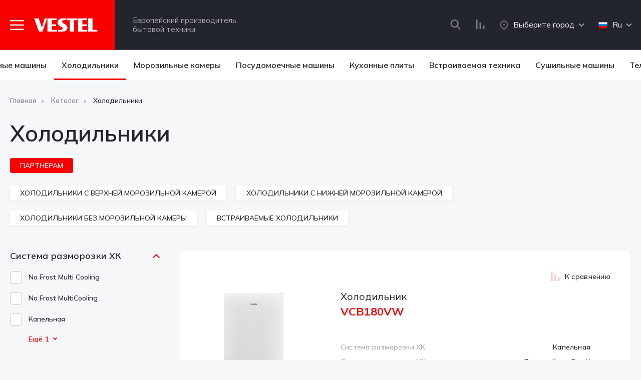

--- FILE ---
content_type: text/html; charset=UTF-8
request_url: https://vestel.ru/catalog/kholodilniki/?PAGEN_1=2&set_filter=y
body_size: 12383
content:

<!DOCTYPE html>
<html lang="ru">
<head>
    <meta charset="UTF-8" />
    <meta name="viewport" content="width=device-width, initial-scale=1" />
	<title>Холодильники</title>
	<meta http-equiv="Content-Type" content="text/html; charset=UTF-8" />
<meta name="robots" content="index, follow" />
<link href="/bitrix/js/ui/design-tokens/dist/ui.design-tokens.min.css?176889420723463" type="text/css" rel="stylesheet"/>
<link href="/bitrix/js/ui/fonts/opensans/ui.font.opensans.min.css?17688923992320" type="text/css" rel="stylesheet"/>
<link href="/bitrix/js/main/popup/dist/main.popup.bundle.min.css?176889425528056" type="text/css" rel="stylesheet"/>
<link href="/bitrix/cache/css/s1/vestel-catalog/page_9c76e235b6cf1a87b5d526dcdd4e7d3e/page_9c76e235b6cf1a87b5d526dcdd4e7d3e_v1.css?176889557652506" type="text/css" rel="stylesheet"/>
<link href="/bitrix/cache/css/s1/vestel-catalog/template_91cee8cb3f813fd9bd40f4b485fabca6/template_91cee8cb3f813fd9bd40f4b485fabca6_v1.css?17688955386951" type="text/css" rel="stylesheet" data-template-style="true"/>
<script>if(!window.BX)window.BX={};if(!window.BX.message)window.BX.message=function(mess){if(typeof mess==='object'){for(let i in mess) {BX.message[i]=mess[i];} return true;}};</script>
<script>(window.BX||top.BX).message({"JS_CORE_LOADING":"Загрузка...","JS_CORE_NO_DATA":"- Нет данных -","JS_CORE_WINDOW_CLOSE":"Закрыть","JS_CORE_WINDOW_EXPAND":"Развернуть","JS_CORE_WINDOW_NARROW":"Свернуть в окно","JS_CORE_WINDOW_SAVE":"Сохранить","JS_CORE_WINDOW_CANCEL":"Отменить","JS_CORE_WINDOW_CONTINUE":"Продолжить","JS_CORE_H":"ч","JS_CORE_M":"м","JS_CORE_S":"с","JSADM_AI_HIDE_EXTRA":"Скрыть лишние","JSADM_AI_ALL_NOTIF":"Показать все","JSADM_AUTH_REQ":"Требуется авторизация!","JS_CORE_WINDOW_AUTH":"Войти","JS_CORE_IMAGE_FULL":"Полный размер"});</script>

<script src="/bitrix/js/main/core/core.min.js?1768894306242882"></script>

<script>BX.Runtime.registerExtension({"name":"main.core","namespace":"BX","loaded":true});</script>
<script>BX.setJSList(["\/bitrix\/js\/main\/core\/core_ajax.js","\/bitrix\/js\/main\/core\/core_promise.js","\/bitrix\/js\/main\/polyfill\/promise\/js\/promise.js","\/bitrix\/js\/main\/loadext\/loadext.js","\/bitrix\/js\/main\/loadext\/extension.js","\/bitrix\/js\/main\/polyfill\/promise\/js\/promise.js","\/bitrix\/js\/main\/polyfill\/find\/js\/find.js","\/bitrix\/js\/main\/polyfill\/includes\/js\/includes.js","\/bitrix\/js\/main\/polyfill\/matches\/js\/matches.js","\/bitrix\/js\/ui\/polyfill\/closest\/js\/closest.js","\/bitrix\/js\/main\/polyfill\/fill\/main.polyfill.fill.js","\/bitrix\/js\/main\/polyfill\/find\/js\/find.js","\/bitrix\/js\/main\/polyfill\/matches\/js\/matches.js","\/bitrix\/js\/main\/polyfill\/core\/dist\/polyfill.bundle.js","\/bitrix\/js\/main\/core\/core.js","\/bitrix\/js\/main\/polyfill\/intersectionobserver\/js\/intersectionobserver.js","\/bitrix\/js\/main\/lazyload\/dist\/lazyload.bundle.js","\/bitrix\/js\/main\/polyfill\/core\/dist\/polyfill.bundle.js","\/bitrix\/js\/main\/parambag\/dist\/parambag.bundle.js"]);
</script>
<script>BX.Runtime.registerExtension({"name":"ui.design-tokens","namespace":"window","loaded":true});</script>
<script>BX.Runtime.registerExtension({"name":"ui.fonts.opensans","namespace":"window","loaded":true});</script>
<script>BX.Runtime.registerExtension({"name":"main.popup","namespace":"BX.Main","loaded":true});</script>
<script>BX.Runtime.registerExtension({"name":"popup","namespace":"window","loaded":true});</script>
<script>(window.BX||top.BX).message({"LANGUAGE_ID":"ru","FORMAT_DATE":"DD.MM.YYYY","FORMAT_DATETIME":"DD.MM.YYYY HH:MI:SS","COOKIE_PREFIX":"BITRIX_SM","SERVER_TZ_OFFSET":"10800","UTF_MODE":"Y","SITE_ID":"s1","SITE_DIR":"\/","USER_ID":"","SERVER_TIME":1768939047,"USER_TZ_OFFSET":0,"USER_TZ_AUTO":"Y","bitrix_sessid":"0a37fea2b0ca19a042c2c02962532243"});</script>


<script src="/bitrix/js/main/popup/dist/main.popup.bundle.min.js?176889430667515"></script>
<script>BX.setJSList(["\/local\/templates\/.default\/components\/bitrix\/catalog.smart.filter\/.default\/script.js","\/local\/templates\/.default\/components\/bitrix\/catalog\/.default\/bitrix\/catalog.section\/.default\/script.js","\/local\/templates\/.default\/components\/twofingers\/location\/.default\/script.js","\/local\/templates\/.default\/components\/twofingers\/location\/.default\/js\/jquery-3.3.1.min.js","\/local\/templates\/.default\/components\/twofingers\/location\/.default\/js\/jquery.mousewheel.min.js","\/local\/templates\/.default\/components\/twofingers\/location\/.default\/js\/jquery.nicescroll.js"]);</script>
<script>BX.setCSSList(["\/local\/templates\/.default\/components\/bitrix\/catalog\/.default\/style.css","\/local\/templates\/.default\/components\/bitrix\/catalog.smart.filter\/.default\/style.css","\/local\/templates\/.default\/components\/bitrix\/catalog\/.default\/bitrix\/catalog.section\/.default\/style.css","\/local\/templates\/.default\/components\/bitrix\/catalog\/.default\/bitrix\/catalog.section.list\/none\/style.css","\/local\/templates\/.default\/components\/twofingers\/location\/.default\/style.css"]);</script>


<script  src="/bitrix/cache/js/s1/vestel-catalog/template_33658e25fda1517f5241189c45b66177/template_33658e25fda1517f5241189c45b66177_v1.js?1768895538162000"></script>
<script  src="/bitrix/cache/js/s1/vestel-catalog/page_ea126a16fc08899c9e594638d221830a/page_ea126a16fc08899c9e594638d221830a_v1.js?176889557655475"></script>

	
	<link rel="preconnect" href="https://fonts.googleapis.com">
<link rel="preconnect" href="https://fonts.gstatic.com" crossorigin>
<link href="https://fonts.googleapis.com/css2?family=Mulish:ital,wght@0,200;0,300;0,400;0,500;0,600;0,700;0,800;1,200;1,300;1,400;1,500;1,600;1,700&display=swap" rel="stylesheet">
	
    <link rel="apple-touch-icon" sizes="180x180" href="/local/templates/vestel-catalog/../.default/assets/favicon/apple-touch-icon.png">
    <link rel="icon" type="image/png" sizes="32x32" href="/local/templates/vestel-catalog/../.default/assets/favicon/favicon-32x32.png">
    <link rel="icon" type="image/png" sizes="16x16" href="/local/templates/vestel-catalog/../.default/assets/favicon/favicon-16x16.png">
    <link rel="manifest" href="/local/templates/vestel-catalog/../.default/assets/favicon/site.webmanifest">
    <link rel="mask-icon" href="/local/templates/vestel-catalog/../.default/assets/favicon/safari-pinned-tab.svg" color="#5bbad5">
    <meta name="msapplication-TileColor" content="#00aba9">
    <meta name="theme-color" content="#ffffff">
        <link rel="stylesheet" href="/local/templates/vestel-catalog/../.default/assets/css/lightcase.min.css" />
    <link rel="stylesheet" href="/local/templates/vestel-catalog/../.default/assets/css/lightgallery.css" />
    <link rel="stylesheet" href="/local/templates/vestel-catalog/../.default/assets/css/lg-thumbnail.css" />
    <link rel="stylesheet" href="/local/templates/vestel-catalog/../.default/assets/css/glightbox.min.css" />
    <link rel="stylesheet" href="/local/templates/vestel-catalog/../.default/assets/css/style.css?v=0d64bb7778fb9424dfa52334be2eb21b" />
    <link rel="stylesheet" href="/local/templates/vestel-catalog/../.default/assets/css/screen.css?v=208dfd7fa57ff18d84849d21fda8a61d" />
	<meta name="yandex-verification" content="bc4b223bb3c0e8e1" />
	<meta name="yandex-verification" content="9fc58e0f0ac5373a" />
</head>
<body>
<div id="panel"></div>
<div class="header fill">
    <div class="container big">
        <div class="logo">
            <div class="image">
                <a href="#" class="openmenu"><img src="/local/templates/vestel-catalog/../.default/assets/images/menu.svg" alt="" /></a>
                <a href="/"><img src="/local/templates/vestel-catalog/../.default/assets/images/logo.svg" alt="Vestel" /></a>
            </div>
            <div class="desc">
                Европейский производитель<br />
                бытовой техники
            </div>
        </div>
        <div class="header-other">
			

	<ul class="navigation">
						<li class="where"><a href="/gde-kupit/" class=""><img src="/local/templates/.default/assets/images/place.svg" alt="" />Где купить</a></li>
						<li><a href="/news/" class="">Новости</a></li>
						<li><a href="/catalog/vestel-visual-solutions/" class="">Vestel Visual Solutions</a></li>
						<li><a href="/servisnye-tsentry/" class="">Сервисные центры</a></li>
						<li><a href="/o-kompanii/" class="">О компании</a></li>
						<li><a href="/kontakty/" class="">Контакты</a></li>
			</ul>
            <ul class="links">
                <li class="search-link">
                    <a href="#">
                        <img src="/local/templates/vestel-catalog/../.default/assets/images/search.svg" alt="" />
                    </a>
                    <div class="search-form">
                        <form action="/search/" method="GET">
                            <div class="row">
                                <button type="submit">
                                    <svg width="21" height="20" viewBox="0 0 21 20" fill="none" xmlns="http://www.w3.org/2000/svg">
                                        <path opacity="0.4" d="M15.2592 12.9102C16.2435 11.5664 16.8334 9.91406 16.8334 8.125C16.8334 3.64453 13.1888 0 8.70837 0C4.22791 0 0.583374 3.64453 0.583374 8.125C0.583374 12.6055 4.22791 16.25 8.70837 16.25C10.4974 16.25 12.1498 15.6602 13.4935 14.6758L18.8177 20L20.5834 18.2344C20.5834 18.2305 15.2592 12.9102 15.2592 12.9102ZM8.70837 13.75C5.60681 13.75 3.08337 11.2266 3.08337 8.125C3.08337 5.02344 5.60681 2.5 8.70837 2.5C11.8099 2.5 14.3334 5.02344 14.3334 8.125C14.3334 11.2266 11.8099 13.75 8.70837 13.75Z" fill="white"/>
                                    </svg>                                    
                                </button>
                                <input type="text" name="q" placeholder="Поиск" autocomplete="off" />
                                <a href="#" class="search-close">&times;</a>
                            </div>
                        </form>
                    </div>
                </li>
                <li>
                    <a href="/catalog/compare/" id="compare-link">
						<span class="hide-compare">
													</span>
                        <svg width="18" height="19" viewBox="0 0 18 19" fill="none" xmlns="http://www.w3.org/2000/svg">
                            <path opacity="0.4" fill-rule="evenodd" clip-rule="evenodd" d="M0.583374 0H3.58337V19H0.583374V0ZM7.58337 6H10.5834V19H7.58337V6ZM17.5834 12H14.5834V19H17.5834V12Z" fill="white"/>
                        </svg>
                    </a>
                </li>
            </ul>
			<!--'start_frame_cache_m17iPT'--><div class="city select">
    <a href="#"
	   data-location-id=""
	   class=" tfl__link sel"
	>
		<img src="/local/templates/vestel-catalog/../.default/assets/images/place-white.svg" alt="" /><div>Выберите город</div> <span></span>
	</a>
		<div class="drop">
		<div id="select">
			<div class="title">Выберите город</div>
			<input
				type="text"
				autocomplete="off"
				name="search"
				placeholder="Введите город"
				class="tfl-popup__search-input"
			>
			<div class="popular" id="popular">
				
			</div>
		</div>
	</div>
<script>

var TFLocation;

if (typeof BX != 'undefined')
{
    if (window.frameCacheVars !== undefined)
    {
        BX.addCustomEvent("onFrameDataReceived" , function(json) {
            initTFLocation();
        });
    } else {
        BX.ready(function()
        {
            if (window.frameCacheVars !== undefined)
            {
                BX.addCustomEvent("onFrameDataReceived" , function(json) {
                    initTFLocation();
                });
            } else {
                initTFLocation();
            }
        });
    }

    
} else {
    $(function () {
        initTFLocation();
    });
}

if (typeof initTFLocation === 'undefined')
{
    initTFLocation = function ()
    {
        TFLocation = new TfLocation({"path":"\/bitrix\/components\/twofingers\/location","request_uri":"\/catalog\/kholodilniki\/?PAGEN_1=2\u0026set_filter=y","ajax_search":true,"mobile_width":"0","load_type":"defaults"}, '; ');

        $(document).on('click', '.tfl__link', function (e) {
            TFLocation.openLocationsPopup($(this));

            e.stopPropagation();
            e.preventDefault();

            return false;
        });

                TFLocation.openConfirmPopup();
            }
}


</script>
</div>
<!--'end_frame_cache_m17iPT'-->			            <div class="lang select lang-swither" data-default-lang="ru">
	<a href="#" class="sel"><img src="/local/templates/.default/assets/images/flags/ru.svg" alt="" /><div>Ru</div> <span></span></a>
	<div class="drop">
		<div class="lang-swither-item" data-google-lang="ru">Русский</div>
		<div class="lang-swither-item" data-google-lang="en">English</div>
	</div>
</div>        </div>
    </div>
</div>
<div class="mobilemenu">
    <a href="#" class="close">&times;</a>
    <div class="scroll">
        

	<ul class="navigation">
						<li class="where"><a href="/gde-kupit/" class=""><img src="/local/templates/.default/assets/images/place.svg" alt="" />Где купить</a></li>
						<li><a href="/news/" class="">Новости</a></li>
						<li><a href="/catalog/vestel-visual-solutions/" class="">Vestel Visual Solutions</a></li>
						<li><a href="/servisnye-tsentry/" class="">Сервисные центры</a></li>
						<li><a href="/o-kompanii/" class="">О компании</a></li>
						<li><a href="/kontakty/" class="">Контакты</a></li>
			</ul>
    </div>
</div>
		<div class="categories-list-top page">
		<div class="container">
			<ul>
									<li><a href="/catalog/stiralnye-mashiny/">Стиральные машины</a></li>
									<li class="active"><a href="/catalog/kholodilniki/">Холодильники</a></li>
									<li><a href="/catalog/morozilnye-kamery/">Морозильные камеры</a></li>
									<li><a href="/catalog/posudomoechnye-mashiny/">Посудомоечные машины</a></li>
									<li><a href="/catalog/kukhonnye-plity/">Кухонные плиты</a></li>
									<li><a href="/catalog/vstraivaemaya-tekhnika/">Встраиваемая техника</a></li>
									<li><a href="/catalog/sushilnye-mashiny/">Сушильные машины</a></li>
									<li><a href="/catalog/televizory/">Телевизоры</a></li>
							</ul>
		</div>
	</div>
	<div class="container ">
		<div class="breadcrumbs" itemprop="http://schema.org/breadcrumb" itemscope itemtype="http://schema.org/BreadcrumbList"><ul>
			<li itemprop="itemListElement" itemscope itemtype="http://schema.org/ListItem">
				<a href="/" itemprop="item">
					<span itemprop="name">Главная</span>
				</a>
				<meta itemprop="position" content="1" />
			</li>
			<li itemprop="itemListElement" itemscope itemtype="http://schema.org/ListItem">
				<a href="/catalog/" itemprop="item">
					<span itemprop="name">Каталог</span>
				</a>
				<meta itemprop="position" content="2" />
			</li>
			<li>
				<span>Холодильники</span>
			</li></ul></div>	</div>


<div class="container">
    <h1 class="page-h1">Холодильники</h1>

	<div  class="partner-block">
		<a class="partner-block__link" href="https://projects.vestel.ru/" target="_blank">Партнерам</a>
	</div>

    <a href="#" class="openfilters openmodal" data-id="filters"><img src="/local/templates/vestel-catalog/../.default/assets/images/filters.svg" alt="" />Фильтры</a>

    
	
			<div id="subcategories">
			<div class="sub-categories-list mb50">
				<ul>
											<li><a href="/catalog/kholodilniki/kholodilniki-s-verkhney-morozilnoy-kameroy/">Холодильники с верхней морозильной камерой</a></li>
											<li><a href="/catalog/kholodilniki/kholodilniki-s-nizhney-morozilnoy-kameroy/">Холодильники с нижней морозильной камерой</a></li>
											<li><a href="/catalog/kholodilniki/kholodilniki-bez-morozilnoy-kamery/">Холодильники без морозильной камеры</a></li>
											<li><a href="/catalog/kholodilniki/vstraivaemye-kholodilniki/">Встраиваемые холодильники</a></li>
									</ul>
			</div>
		</div>
	    <div class="category" id="category">
		<div class="sidebar mb50">
	

<div class="filters">
	<form name="SMARTFILTER_form" action="/catalog/kholodilniki/?PAGEN_1=2" method="get" class="smartfilter">
								<div class="filter">
				<div class="title">
					<div class="name">Система разморозки ХК</div>
					<a href="#" class="accordion"><span></span></a>
				</div>
				<div class="accordion_block">
					<ul>
													<li id="my_SMARTFILTER_68_3776949960">
								<label data-role="label_SMARTFILTER_68_3776949960" class="" for="SMARTFILTER_68_3776949960">
									<input
										type="checkbox"
										value="Y"
										name="SMARTFILTER_68_3776949960"
										id="SMARTFILTER_68_3776949960"
										class="clicker_filter"
																				onclick="smartFilter.click(this)"									/>
									<div class="value">No Frost Multi Cooling</div>
									<div class="count"></div>
								</label>
							</li>
													<li id="my_SMARTFILTER_68_4136595545">
								<label data-role="label_SMARTFILTER_68_4136595545" class="" for="SMARTFILTER_68_4136595545">
									<input
										type="checkbox"
										value="Y"
										name="SMARTFILTER_68_4136595545"
										id="SMARTFILTER_68_4136595545"
										class="clicker_filter"
																				onclick="smartFilter.click(this)"									/>
									<div class="value">No Frost MultiCooling</div>
									<div class="count"></div>
								</label>
							</li>
													<li id="my_SMARTFILTER_68_1849096252">
								<label data-role="label_SMARTFILTER_68_1849096252" class="" for="SMARTFILTER_68_1849096252">
									<input
										type="checkbox"
										value="Y"
										name="SMARTFILTER_68_1849096252"
										id="SMARTFILTER_68_1849096252"
										class="clicker_filter"
																				onclick="smartFilter.click(this)"									/>
									<div class="value">Капельная</div>
									<div class="count"></div>
								</label>
							</li>
													<li id="my_SMARTFILTER_68_1113509412">
								<label data-role="label_SMARTFILTER_68_1113509412" class="" for="SMARTFILTER_68_1113509412">
									<input
										type="checkbox"
										value="Y"
										name="SMARTFILTER_68_1113509412"
										id="SMARTFILTER_68_1113509412"
										class="clicker_filter"
																				onclick="smartFilter.click(this)"									/>
									<div class="value">Ручная</div>
									<div class="count"></div>
								</label>
							</li>
											</ul>
					<a href="#" class="more">Ещё 1 <span></span></a>
				</div>
			</div>
								<div class="filter">
				<div class="title">
					<div class="name">Система разморозки МК</div>
					<a href="#" class="accordion"><span></span></a>
				</div>
				<div class="accordion_block">
					<ul>
													<li id="my_SMARTFILTER_69_3776949960">
								<label data-role="label_SMARTFILTER_69_3776949960" class="" for="SMARTFILTER_69_3776949960">
									<input
										type="checkbox"
										value="Y"
										name="SMARTFILTER_69_3776949960"
										id="SMARTFILTER_69_3776949960"
										class="clicker_filter"
																				onclick="smartFilter.click(this)"									/>
									<div class="value">No Frost Multi Cooling</div>
									<div class="count"></div>
								</label>
							</li>
													<li id="my_SMARTFILTER_69_4136595545">
								<label data-role="label_SMARTFILTER_69_4136595545" class="" for="SMARTFILTER_69_4136595545">
									<input
										type="checkbox"
										value="Y"
										name="SMARTFILTER_69_4136595545"
										id="SMARTFILTER_69_4136595545"
										class="clicker_filter"
																				onclick="smartFilter.click(this)"									/>
									<div class="value">No Frost MultiCooling</div>
									<div class="count"></div>
								</label>
							</li>
													<li id="my_SMARTFILTER_69_1198965988">
								<label data-role="label_SMARTFILTER_69_1198965988" class="" for="SMARTFILTER_69_1198965988">
									<input
										type="checkbox"
										value="Y"
										name="SMARTFILTER_69_1198965988"
										id="SMARTFILTER_69_1198965988"
										class="clicker_filter"
																				onclick="smartFilter.click(this)"									/>
									<div class="value">Автоматическая (Frost Free)</div>
									<div class="count"></div>
								</label>
							</li>
													<li id="my_SMARTFILTER_69_1113509412">
								<label data-role="label_SMARTFILTER_69_1113509412" class="" for="SMARTFILTER_69_1113509412">
									<input
										type="checkbox"
										value="Y"
										name="SMARTFILTER_69_1113509412"
										id="SMARTFILTER_69_1113509412"
										class="clicker_filter"
																				onclick="smartFilter.click(this)"									/>
									<div class="value">Ручная</div>
									<div class="count"></div>
								</label>
							</li>
													<li id="my_SMARTFILTER_69_1899163740">
								<label data-role="label_SMARTFILTER_69_1899163740" class="" for="SMARTFILTER_69_1899163740">
									<input
										type="checkbox"
										value="Y"
										name="SMARTFILTER_69_1899163740"
										id="SMARTFILTER_69_1899163740"
										class="clicker_filter"
																				onclick="smartFilter.click(this)"									/>
									<div class="value">Ручная (Less Frost)</div>
									<div class="count"></div>
								</label>
							</li>
											</ul>
					<a href="#" class="more">Ещё 2 <span></span></a>
				</div>
			</div>
								<div class="filter">
				<div class="title">
					<div class="name">Положение морозильной камеры</div>
					<a href="#" class="accordion"><span></span></a>
				</div>
				<div class="accordion_block">
					<ul>
													<li id="my_SMARTFILTER_70_3470445631">
								<label data-role="label_SMARTFILTER_70_3470445631" class="" for="SMARTFILTER_70_3470445631">
									<input
										type="checkbox"
										value="Y"
										name="SMARTFILTER_70_3470445631"
										id="SMARTFILTER_70_3470445631"
										class="clicker_filter"
																				onclick="smartFilter.click(this)"									/>
									<div class="value">Без морозильной камеры</div>
									<div class="count"></div>
								</label>
							</li>
													<li id="my_SMARTFILTER_70_3728860120">
								<label data-role="label_SMARTFILTER_70_3728860120" class="" for="SMARTFILTER_70_3728860120">
									<input
										type="checkbox"
										value="Y"
										name="SMARTFILTER_70_3728860120"
										id="SMARTFILTER_70_3728860120"
										class="clicker_filter"
																				onclick="smartFilter.click(this)"									/>
									<div class="value">Верхняя</div>
									<div class="count"></div>
								</label>
							</li>
													<li id="my_SMARTFILTER_70_444236509">
								<label data-role="label_SMARTFILTER_70_444236509" class="" for="SMARTFILTER_70_444236509">
									<input
										type="checkbox"
										value="Y"
										name="SMARTFILTER_70_444236509"
										id="SMARTFILTER_70_444236509"
										class="clicker_filter"
																				onclick="smartFilter.click(this)"									/>
									<div class="value">Внутри</div>
									<div class="count"></div>
								</label>
							</li>
													<li id="my_SMARTFILTER_70_3073611454">
								<label data-role="label_SMARTFILTER_70_3073611454" class="" for="SMARTFILTER_70_3073611454">
									<input
										type="checkbox"
										value="Y"
										name="SMARTFILTER_70_3073611454"
										id="SMARTFILTER_70_3073611454"
										class="clicker_filter"
																				onclick="smartFilter.click(this)"									/>
									<div class="value">Нижняя</div>
									<div class="count"></div>
								</label>
							</li>
											</ul>
					<a href="#" class="more">Ещё 1 <span></span></a>
				</div>
			</div>
								<div class="filter">
				<div class="title">
					<div class="name">Высота холодильника (см)</div>
					<a href="#" class="accordion"><span></span></a>
				</div>
				<div class="accordion_block">
					<ul>
													<li id="my_SMARTFILTER_71_1210894450">
								<label data-role="label_SMARTFILTER_71_1210894450" class="" for="SMARTFILTER_71_1210894450">
									<input
										type="checkbox"
										value="Y"
										name="SMARTFILTER_71_1210894450"
										id="SMARTFILTER_71_1210894450"
										class="clicker_filter"
																				onclick="smartFilter.click(this)"									/>
									<div class="value">122,5</div>
									<div class="count"></div>
								</label>
							</li>
													<li id="my_SMARTFILTER_71_1081496055">
								<label data-role="label_SMARTFILTER_71_1081496055" class="" for="SMARTFILTER_71_1081496055">
									<input
										type="checkbox"
										value="Y"
										name="SMARTFILTER_71_1081496055"
										id="SMARTFILTER_71_1081496055"
										class="clicker_filter"
																				onclick="smartFilter.click(this)"									/>
									<div class="value">144</div>
									<div class="count"></div>
								</label>
							</li>
													<li id="my_SMARTFILTER_71_2953758083">
								<label data-role="label_SMARTFILTER_71_2953758083" class="" for="SMARTFILTER_71_2953758083">
									<input
										type="checkbox"
										value="Y"
										name="SMARTFILTER_71_2953758083"
										id="SMARTFILTER_71_2953758083"
										class="clicker_filter"
																				onclick="smartFilter.click(this)"									/>
									<div class="value">152</div>
									<div class="count"></div>
								</label>
							</li>
													<li id="my_SMARTFILTER_71_1965946732">
								<label data-role="label_SMARTFILTER_71_1965946732" class="" for="SMARTFILTER_71_1965946732">
									<input
										type="checkbox"
										value="Y"
										name="SMARTFILTER_71_1965946732"
										id="SMARTFILTER_71_1965946732"
										class="clicker_filter"
																				onclick="smartFilter.click(this)"									/>
									<div class="value">160</div>
									<div class="count"></div>
								</label>
							</li>
													<li id="my_SMARTFILTER_71_1815529005">
								<label data-role="label_SMARTFILTER_71_1815529005" class="" for="SMARTFILTER_71_1815529005">
									<input
										type="checkbox"
										value="Y"
										name="SMARTFILTER_71_1815529005"
										id="SMARTFILTER_71_1815529005"
										class="clicker_filter"
																				onclick="smartFilter.click(this)"									/>
									<div class="value">170</div>
									<div class="count"></div>
								</label>
							</li>
													<li id="my_SMARTFILTER_71_4065481614">
								<label data-role="label_SMARTFILTER_71_4065481614" class="" for="SMARTFILTER_71_4065481614">
									<input
										type="checkbox"
										value="Y"
										name="SMARTFILTER_71_4065481614"
										id="SMARTFILTER_71_4065481614"
										class="clicker_filter"
																				onclick="smartFilter.click(this)"									/>
									<div class="value">177</div>
									<div class="count"></div>
								</label>
							</li>
													<li id="my_SMARTFILTER_71_3954105058">
								<label data-role="label_SMARTFILTER_71_3954105058" class="" for="SMARTFILTER_71_3954105058">
									<input
										type="checkbox"
										value="Y"
										name="SMARTFILTER_71_3954105058"
										id="SMARTFILTER_71_3954105058"
										class="clicker_filter"
																				onclick="smartFilter.click(this)"									/>
									<div class="value">180</div>
									<div class="count"></div>
								</label>
							</li>
													<li id="my_SMARTFILTER_71_47022039">
								<label data-role="label_SMARTFILTER_71_47022039" class="" for="SMARTFILTER_71_47022039">
									<input
										type="checkbox"
										value="Y"
										name="SMARTFILTER_71_47022039"
										id="SMARTFILTER_71_47022039"
										class="clicker_filter"
																				onclick="smartFilter.click(this)"									/>
									<div class="value">186</div>
									<div class="count"></div>
								</label>
							</li>
													<li id="my_SMARTFILTER_71_541152197">
								<label data-role="label_SMARTFILTER_71_541152197" class="" for="SMARTFILTER_71_541152197">
									<input
										type="checkbox"
										value="Y"
										name="SMARTFILTER_71_541152197"
										id="SMARTFILTER_71_541152197"
										class="clicker_filter"
																				onclick="smartFilter.click(this)"									/>
									<div class="value">81,8</div>
									<div class="count"></div>
								</label>
							</li>
													<li id="my_SMARTFILTER_71_1541100856">
								<label data-role="label_SMARTFILTER_71_1541100856" class="" for="SMARTFILTER_71_1541100856">
									<input
										type="checkbox"
										value="Y"
										name="SMARTFILTER_71_1541100856"
										id="SMARTFILTER_71_1541100856"
										class="clicker_filter"
																				onclick="smartFilter.click(this)"									/>
									<div class="value">82,1</div>
									<div class="count"></div>
								</label>
							</li>
											</ul>
					<a href="#" class="more">Ещё 7 <span></span></a>
				</div>
			</div>
								<div class="filter">
				<div class="title">
					<div class="name">Общий полезный объем (л)</div>
					<a href="#" class="accordion"><span></span></a>
				</div>
				<div class="accordion_block">
					<ul>
													<li id="my_SMARTFILTER_72_289485416">
								<label data-role="label_SMARTFILTER_72_289485416" class="" for="SMARTFILTER_72_289485416">
									<input
										type="checkbox"
										value="Y"
										name="SMARTFILTER_72_289485416"
										id="SMARTFILTER_72_289485416"
										class="clicker_filter"
																				onclick="smartFilter.click(this)"									/>
									<div class="value">120</div>
									<div class="count"></div>
								</label>
							</li>
													<li id="my_SMARTFILTER_72_3778651676">
								<label data-role="label_SMARTFILTER_72_3778651676" class="" for="SMARTFILTER_72_3778651676">
									<input
										type="checkbox"
										value="Y"
										name="SMARTFILTER_72_3778651676"
										id="SMARTFILTER_72_3778651676"
										class="clicker_filter"
																				onclick="smartFilter.click(this)"									/>
									<div class="value">136</div>
									<div class="count"></div>
								</label>
							</li>
													<li id="my_SMARTFILTER_72_2195660588">
								<label data-role="label_SMARTFILTER_72_2195660588" class="" for="SMARTFILTER_72_2195660588">
									<input
										type="checkbox"
										value="Y"
										name="SMARTFILTER_72_2195660588"
										id="SMARTFILTER_72_2195660588"
										class="clicker_filter"
																				onclick="smartFilter.click(this)"									/>
									<div class="value">195</div>
									<div class="count"></div>
								</label>
							</li>
													<li id="my_SMARTFILTER_72_2703461960">
								<label data-role="label_SMARTFILTER_72_2703461960" class="" for="SMARTFILTER_72_2703461960">
									<input
										type="checkbox"
										value="Y"
										name="SMARTFILTER_72_2703461960"
										id="SMARTFILTER_72_2703461960"
										class="clicker_filter"
																				onclick="smartFilter.click(this)"									/>
									<div class="value">213</div>
									<div class="count"></div>
								</label>
							</li>
													<li id="my_SMARTFILTER_72_169655664">
								<label data-role="label_SMARTFILTER_72_169655664" class="" for="SMARTFILTER_72_169655664">
									<input
										type="checkbox"
										value="Y"
										name="SMARTFILTER_72_169655664"
										id="SMARTFILTER_72_169655664"
										class="clicker_filter"
																				onclick="smartFilter.click(this)"									/>
									<div class="value">230</div>
									<div class="count"></div>
								</label>
							</li>
													<li id="my_SMARTFILTER_72_1163733943">
								<label data-role="label_SMARTFILTER_72_1163733943" class="" for="SMARTFILTER_72_1163733943">
									<input
										type="checkbox"
										value="Y"
										name="SMARTFILTER_72_1163733943"
										id="SMARTFILTER_72_1163733943"
										class="clicker_filter"
																				onclick="smartFilter.click(this)"									/>
									<div class="value">240</div>
									<div class="count"></div>
								</label>
							</li>
													<li id="my_SMARTFILTER_72_2991094746">
								<label data-role="label_SMARTFILTER_72_2991094746" class="" for="SMARTFILTER_72_2991094746">
									<input
										type="checkbox"
										value="Y"
										name="SMARTFILTER_72_2991094746"
										id="SMARTFILTER_72_2991094746"
										class="clicker_filter"
																				onclick="smartFilter.click(this)"									/>
									<div class="value">252</div>
									<div class="count"></div>
								</label>
							</li>
													<li id="my_SMARTFILTER_72_3039150019">
								<label data-role="label_SMARTFILTER_72_3039150019" class="" for="SMARTFILTER_72_3039150019">
									<input
										type="checkbox"
										value="Y"
										name="SMARTFILTER_72_3039150019"
										id="SMARTFILTER_72_3039150019"
										class="clicker_filter"
																				onclick="smartFilter.click(this)"									/>
									<div class="value">256</div>
									<div class="count"></div>
								</label>
							</li>
													<li id="my_SMARTFILTER_72_1879477548">
								<label data-role="label_SMARTFILTER_72_1879477548" class="" for="SMARTFILTER_72_1879477548">
									<input
										type="checkbox"
										value="Y"
										name="SMARTFILTER_72_1879477548"
										id="SMARTFILTER_72_1879477548"
										class="clicker_filter"
																				onclick="smartFilter.click(this)"									/>
									<div class="value">264</div>
									<div class="count"></div>
								</label>
							</li>
													<li id="my_SMARTFILTER_72_2041626887">
								<label data-role="label_SMARTFILTER_72_2041626887" class="" for="SMARTFILTER_72_2041626887">
									<input
										type="checkbox"
										value="Y"
										name="SMARTFILTER_72_2041626887"
										id="SMARTFILTER_72_2041626887"
										class="clicker_filter"
																				onclick="smartFilter.click(this)"									/>
									<div class="value">268</div>
									<div class="count"></div>
								</label>
							</li>
													<li id="my_SMARTFILTER_72_9159054">
								<label data-role="label_SMARTFILTER_72_9159054" class="" for="SMARTFILTER_72_9159054">
									<input
										type="checkbox"
										value="Y"
										name="SMARTFILTER_72_9159054"
										id="SMARTFILTER_72_9159054"
										class="clicker_filter"
																				onclick="smartFilter.click(this)"									/>
									<div class="value">286</div>
									<div class="count"></div>
								</label>
							</li>
													<li id="my_SMARTFILTER_72_2280940908">
								<label data-role="label_SMARTFILTER_72_2280940908" class="" for="SMARTFILTER_72_2280940908">
									<input
										type="checkbox"
										value="Y"
										name="SMARTFILTER_72_2280940908"
										id="SMARTFILTER_72_2280940908"
										class="clicker_filter"
																				onclick="smartFilter.click(this)"									/>
									<div class="value">291</div>
									<div class="count"></div>
								</label>
							</li>
													<li id="my_SMARTFILTER_72_2118391450">
								<label data-role="label_SMARTFILTER_72_2118391450" class="" for="SMARTFILTER_72_2118391450">
									<input
										type="checkbox"
										value="Y"
										name="SMARTFILTER_72_2118391450"
										id="SMARTFILTER_72_2118391450"
										class="clicker_filter"
																				onclick="smartFilter.click(this)"									/>
									<div class="value">88</div>
									<div class="count"></div>
								</label>
							</li>
											</ul>
					<a href="#" class="more">Ещё 10 <span></span></a>
				</div>
			</div>
								<div class="filter">
				<div class="title">
					<div class="name">Цвет</div>
					<a href="#" class="accordion"><span></span></a>
				</div>
				<div class="accordion_block">
					<ul>
													<li id="my_SMARTFILTER_73_1429022876">
								<label data-role="label_SMARTFILTER_73_1429022876" class="" for="SMARTFILTER_73_1429022876">
									<input
										type="checkbox"
										value="Y"
										name="SMARTFILTER_73_1429022876"
										id="SMARTFILTER_73_1429022876"
										class="clicker_filter"
																				onclick="smartFilter.click(this)"									/>
									<div class="value">бежевый</div>
									<div class="count"></div>
								</label>
							</li>
													<li id="my_SMARTFILTER_73_2733696122">
								<label data-role="label_SMARTFILTER_73_2733696122" class="" for="SMARTFILTER_73_2733696122">
									<input
										type="checkbox"
										value="Y"
										name="SMARTFILTER_73_2733696122"
										id="SMARTFILTER_73_2733696122"
										class="clicker_filter"
																				onclick="smartFilter.click(this)"									/>
									<div class="value">белый</div>
									<div class="count"></div>
								</label>
							</li>
													<li id="my_SMARTFILTER_73_788596282">
								<label data-role="label_SMARTFILTER_73_788596282" class="" for="SMARTFILTER_73_788596282">
									<input
										type="checkbox"
										value="Y"
										name="SMARTFILTER_73_788596282"
										id="SMARTFILTER_73_788596282"
										class="clicker_filter"
																				onclick="smartFilter.click(this)"									/>
									<div class="value">серебристый</div>
									<div class="count"></div>
								</label>
							</li>
											</ul>
					<a href="#" class="more">Ещё 0 <span></span></a>
				</div>
			</div>
				<button
			class="apply-filters"
			id="set_filter"
			type="submit"
			name="set_filter"
		>Применить</button>
		<button
			class="discard-filters"
			type="submit"
			id="del_filter"
			name="del_filter"
			onclick="closeModalFilters()"
		>Сбросить фильтры <span>&times;</span></button>
	</form>
	<div class="bx-filter-popup-result " id="modef" style="display:none" style="display: inline-block;">
		Выбрано: <span id="modef_num">0</span>		<span class="arrow"></span>
		<br/>
		<a href="/catalog/kholodilniki/?PAGEN_1=2&amp;set_filter=y" target="">Показать</a>
	</div>
</div>



<script type="text/javascript">
	var smartFilter = new JCSmartFilter('/catalog/kholodilniki/?PAGEN_1=2', 'HORIZONTAL', {'SEF_SET_FILTER_URL':'','SEF_DEL_FILTER_URL':''});
</script>	<div class="others-cats">
		<div class="title">Другие товары из каталога VESTEL</div>
		<ul>
			<li style="background-image: url(/local/templates/vestel-catalog/../.default/assets/images/slider/1small.jpg);"><a href="/catalog/stiralnye-mashiny/">Стиральные машины</a></li>
			<li style="background-image: url(/local/templates/vestel-catalog/../.default/assets/images/slider/2small.jpg);"><a href="/catalog/kholodilniki/">Холодильники</a></li>
			<li style="background-image: url(/local/templates/vestel-catalog/../.default/assets/images/slider/3small.jpg);"><a href="/catalog/sushilnye-mashiny/">Сушильные машины</a></li>
		</ul>
	</div>
</div>
        <div class="products mb50">
            	
	
	
<ul class="list">
	
	
	
	<li>
	<div class="left product-info">
		<div class="image">
						<a href="/catalog/kholodilniki/vcb180vw/"><img src="/upload/resize_cache/iblock/9cb/400_400_0a1fde8d5e7dcaa11be442336c9d37f5e/1g30auf2ajvft37o31kgz7yswk65ok12.png" alt="VCB180VW" /></a>
		</div>
		<div class="desc">
							<div class="subname"><a href="/catalog/kholodilniki/vcb180vw/">Холодильник</a></div>
						<div class="name"><a href="/catalog/kholodilniki/vcb180vw/">VCB180VW</a></div>
			<div class="params">
													<div class="param">
						<div class="param-name">Система разморозки ХК:</div>
						<div class="param-value">Капельная</div>
					</div>
									<div class="param">
						<div class="param-name">Система разморозки МК:</div>
						<div class="param-value">Ручная (Less Frost)</div>
					</div>
									<div class="param">
						<div class="param-name">Положение морозильной камеры:</div>
						<div class="param-value">Нижняя</div>
					</div>
									<div class="param">
						<div class="param-name">Высота холодильника (см):</div>
						<div class="param-value">180</div>
					</div>
									<div class="param">
						<div class="param-name">Общий полезный объем (л):</div>
						<div class="param-value">286</div>
					</div>
									<div class="param">
						<div class="param-name">Цвет:</div>
						<div class="param-value">белый</div>
					</div>
							</div>
		</div>
					<a href="#" class="compare-link " data-id="100" data-name="Холодильник VCB180VW">
				<svg width="18" height="19" viewBox="0 0 18 19" fill="none" xmlns="http://www.w3.org/2000/svg">
					<path opacity="0.4" fill-rule="evenodd" clip-rule="evenodd" d="M0.583374 0H3.58337V19H0.583374V0ZM7.58337 6H10.5834V19H7.58337V6ZM17.5834 12H14.5834V19H17.5834V12Z" fill="white"/>
				</svg>
				К сравнению
			</a>
				<a href="/catalog/kholodilniki/vcb180vw/" class="product-more"><div class="round"><div class="arrow"></div></div></a>
	</div>
	<div class="right">
									<div class="partners-title">Доступно в магазинах партнеров:</div>
				<div class="delivery"><img src="/local/templates/vestel-catalog/../.default/assets/images/gift.svg" alt="" /> Быстрая доставка</div>
				<ul>
											<li>
							<a href="https://market.yandex.ru/product--kholodilnik-vestel-vcb180vw/883044004?cpa=0" target="_blank">
								<span>Яндекс Маркет</span>
								<span><img src="/local/templates/vestel-catalog/../.default/assets/images/arrow-market.svg" alt="" /></span>
							</a>
						</li>
											<li>
							<a href="https://www.dns-shop.ru/product/6271c76753c43333/holodilnik-polnorazmernyj-s-morozilnikom-vestel-vcb180vw-belyj/" target="_blank">
								<span>DNS</span>
								<span><img src="/local/templates/vestel-catalog/../.default/assets/images/arrow-market.svg" alt="" /></span>
							</a>
						</li>
											<li>
							<a href="https://www.ozon.ru/context/detail/id/257994452/" target="_blank">
								<span>OZON</span>
								<span><img src="/local/templates/vestel-catalog/../.default/assets/images/arrow-market.svg" alt="" /></span>
							</a>
						</li>
											<li>
							<a href="https://sbermegamarket.ru/catalog/details/holodilnik-vestel-vcb180vw-100028129089/" target="_blank">
								<span>Сбер Мега Маркет</span>
								<span><img src="/local/templates/vestel-catalog/../.default/assets/images/arrow-market.svg" alt="" /></span>
							</a>
						</li>
									</ul>
						</div>
</li>

<li>
	<div class="left product-info">
		<div class="image">
						<a href="/catalog/kholodilniki/vcb170vs/"><img src="/upload/resize_cache/iblock/68b/400_400_0a1fde8d5e7dcaa11be442336c9d37f5e/ppjq5zbasm02mxs1g2r73nozyss6t3yi.png" alt="VCB170VS" /></a>
		</div>
		<div class="desc">
							<div class="subname"><a href="/catalog/kholodilniki/vcb170vs/">Холодильник</a></div>
						<div class="name"><a href="/catalog/kholodilniki/vcb170vs/">VCB170VS</a></div>
			<div class="params">
													<div class="param">
						<div class="param-name">Система разморозки ХК:</div>
						<div class="param-value">Капельная</div>
					</div>
									<div class="param">
						<div class="param-name">Система разморозки МК:</div>
						<div class="param-value">Ручная (Less Frost)</div>
					</div>
									<div class="param">
						<div class="param-name">Положение морозильной камеры:</div>
						<div class="param-value">Нижняя</div>
					</div>
									<div class="param">
						<div class="param-name">Высота холодильника (см):</div>
						<div class="param-value">170</div>
					</div>
									<div class="param">
						<div class="param-name">Общий полезный объем (л):</div>
						<div class="param-value">268</div>
					</div>
									<div class="param">
						<div class="param-name">Цвет:</div>
						<div class="param-value">серебристый</div>
					</div>
							</div>
		</div>
					<a href="#" class="compare-link " data-id="99" data-name="Холодильник VCB170VS">
				<svg width="18" height="19" viewBox="0 0 18 19" fill="none" xmlns="http://www.w3.org/2000/svg">
					<path opacity="0.4" fill-rule="evenodd" clip-rule="evenodd" d="M0.583374 0H3.58337V19H0.583374V0ZM7.58337 6H10.5834V19H7.58337V6ZM17.5834 12H14.5834V19H17.5834V12Z" fill="white"/>
				</svg>
				К сравнению
			</a>
				<a href="/catalog/kholodilniki/vcb170vs/" class="product-more"><div class="round"><div class="arrow"></div></div></a>
	</div>
	<div class="right">
									<div class="partners-title">Доступно в магазинах партнеров:</div>
				<div class="delivery"><img src="/local/templates/vestel-catalog/../.default/assets/images/gift.svg" alt="" /> Быстрая доставка</div>
				<ul>
											<li>
							<a href="https://market.yandex.ru/product--kholodilnik-vestel-vcb170vs/883034003" target="_blank">
								<span>Яндекс Маркет</span>
								<span><img src="/local/templates/vestel-catalog/../.default/assets/images/arrow-market.svg" alt="" /></span>
							</a>
						</li>
									</ul>
						</div>
</li>

<li>
	<div class="left product-info">
		<div class="image">
						<a href="/catalog/kholodilniki/vcb170vw/"><img src="/upload/resize_cache/iblock/186/400_400_0a1fde8d5e7dcaa11be442336c9d37f5e/ll8w08pp6ynbzocyd4822c2y9zsqi0nw.png" alt="VCB170VW" /></a>
		</div>
		<div class="desc">
							<div class="subname"><a href="/catalog/kholodilniki/vcb170vw/">Холодильник</a></div>
						<div class="name"><a href="/catalog/kholodilniki/vcb170vw/">VCB170VW</a></div>
			<div class="params">
													<div class="param">
						<div class="param-name">Система разморозки ХК:</div>
						<div class="param-value">Капельная</div>
					</div>
									<div class="param">
						<div class="param-name">Система разморозки МК:</div>
						<div class="param-value">Ручная (Less Frost)</div>
					</div>
									<div class="param">
						<div class="param-name">Положение морозильной камеры:</div>
						<div class="param-value">Нижняя</div>
					</div>
									<div class="param">
						<div class="param-name">Высота холодильника (см):</div>
						<div class="param-value">170</div>
					</div>
									<div class="param">
						<div class="param-name">Общий полезный объем (л):</div>
						<div class="param-value">268</div>
					</div>
									<div class="param">
						<div class="param-name">Цвет:</div>
						<div class="param-value">белый</div>
					</div>
							</div>
		</div>
					<a href="#" class="compare-link " data-id="98" data-name="Холодильник VCB170VW">
				<svg width="18" height="19" viewBox="0 0 18 19" fill="none" xmlns="http://www.w3.org/2000/svg">
					<path opacity="0.4" fill-rule="evenodd" clip-rule="evenodd" d="M0.583374 0H3.58337V19H0.583374V0ZM7.58337 6H10.5834V19H7.58337V6ZM17.5834 12H14.5834V19H17.5834V12Z" fill="white"/>
				</svg>
				К сравнению
			</a>
				<a href="/catalog/kholodilniki/vcb170vw/" class="product-more"><div class="round"><div class="arrow"></div></div></a>
	</div>
	<div class="right">
									<div class="partners-title">Доступно в магазинах партнеров:</div>
				<div class="delivery"><img src="/local/templates/vestel-catalog/../.default/assets/images/gift.svg" alt="" /> Быстрая доставка</div>
				<ul>
											<li>
							<a href="https://market.yandex.ru/product--kholodilnik-vestel-vcb-170-vw/1857057757?cpa=0" target="_blank">
								<span>Яндекс Маркет</span>
								<span><img src="/local/templates/vestel-catalog/../.default/assets/images/arrow-market.svg" alt="" /></span>
							</a>
						</li>
											<li>
							<a href="https://www.dns-shop.ru/product/a45e450db7d13330/holodilnik-vestel-vcb170vw-belyj/" target="_blank">
								<span>DNS</span>
								<span><img src="/local/templates/vestel-catalog/../.default/assets/images/arrow-market.svg" alt="" /></span>
							</a>
						</li>
											<li>
							<a href="https://www.ozon.ru/product/holodilnik-vestel-vcb170vw-belyy-257992740/" target="_blank">
								<span>OZON</span>
								<span><img src="/local/templates/vestel-catalog/../.default/assets/images/arrow-market.svg" alt="" /></span>
							</a>
						</li>
											<li>
							<a href="https://sbermegamarket.ru/catalog/details/holodilnik-s-nizhney-morozilnoy-kameroy-vestel-vcb170vw-belyy-100023867558/" target="_blank">
								<span>Сбер Мега Маркет</span>
								<span><img src="/local/templates/vestel-catalog/../.default/assets/images/arrow-market.svg" alt="" /></span>
							</a>
						</li>
									</ul>
						</div>
</li>

<li>
	<div class="left product-info">
		<div class="image">
						<a href="/catalog/kholodilniki/vcb152vw/"><img src="/upload/resize_cache/iblock/894/400_400_0a1fde8d5e7dcaa11be442336c9d37f5e/5p6ow6tbe49q94vrnlpz3kmbqvfdlvuc.png" alt="VCB152VW" /></a>
		</div>
		<div class="desc">
							<div class="subname"><a href="/catalog/kholodilniki/vcb152vw/">Холодильник</a></div>
						<div class="name"><a href="/catalog/kholodilniki/vcb152vw/">VCB152VW</a></div>
			<div class="params">
													<div class="param">
						<div class="param-name">Система разморозки ХК:</div>
						<div class="param-value">Капельная</div>
					</div>
									<div class="param">
						<div class="param-name">Система разморозки МК:</div>
						<div class="param-value">Ручная (Less Frost)</div>
					</div>
									<div class="param">
						<div class="param-name">Положение морозильной камеры:</div>
						<div class="param-value">Нижняя</div>
					</div>
									<div class="param">
						<div class="param-name">Высота холодильника (см):</div>
						<div class="param-value">152</div>
					</div>
									<div class="param">
						<div class="param-name">Общий полезный объем (л):</div>
						<div class="param-value">230</div>
					</div>
									<div class="param">
						<div class="param-name">Цвет:</div>
						<div class="param-value">белый</div>
					</div>
							</div>
		</div>
					<a href="#" class="compare-link " data-id="97" data-name="Холодильник VCB152VW">
				<svg width="18" height="19" viewBox="0 0 18 19" fill="none" xmlns="http://www.w3.org/2000/svg">
					<path opacity="0.4" fill-rule="evenodd" clip-rule="evenodd" d="M0.583374 0H3.58337V19H0.583374V0ZM7.58337 6H10.5834V19H7.58337V6ZM17.5834 12H14.5834V19H17.5834V12Z" fill="white"/>
				</svg>
				К сравнению
			</a>
				<a href="/catalog/kholodilniki/vcb152vw/" class="product-more"><div class="round"><div class="arrow"></div></div></a>
	</div>
	<div class="right">
									<div class="partners-title">Доступно в магазинах партнеров:</div>
				<div class="delivery"><img src="/local/templates/vestel-catalog/../.default/assets/images/gift.svg" alt="" /> Быстрая доставка</div>
				<ul>
											<li>
							<a href="https://market.yandex.ru/product--kholodilnik-vestel-vcb-152-vw/1857068791?cpa=0" target="_blank">
								<span>Яндекс Маркет</span>
								<span><img src="/local/templates/vestel-catalog/../.default/assets/images/arrow-market.svg" alt="" /></span>
							</a>
						</li>
											<li>
							<a href="https://www.dns-shop.ru/product/9237681fb7d13330/holodilnik-vestel-vcb152vw-belyj/" target="_blank">
								<span>DNS</span>
								<span><img src="/local/templates/vestel-catalog/../.default/assets/images/arrow-market.svg" alt="" /></span>
							</a>
						</li>
											<li>
							<a href="https://www.ozon.ru/product/holodilnik-vestel-vcb152vw-belyy-257994333/" target="_blank">
								<span>OZON</span>
								<span><img src="/local/templates/vestel-catalog/../.default/assets/images/arrow-market.svg" alt="" /></span>
							</a>
						</li>
											<li>
							<a href="https://sbermegamarket.ru/catalog/details/holodilnik-vestel-vcb152vw-100028287967/" target="_blank">
								<span>Сбер Мега Маркет</span>
								<span><img src="/local/templates/vestel-catalog/../.default/assets/images/arrow-market.svg" alt="" /></span>
							</a>
						</li>
									</ul>
						</div>
</li>

<li>
	<div class="left product-info">
		<div class="image">
						<a href="/catalog/kholodilniki/vdd160vw/"><img src="/upload/resize_cache/iblock/0d4/400_400_0a1fde8d5e7dcaa11be442336c9d37f5e/qjxmqvjwg5vrkz500gk389gawrkzecjy.png" alt="VDD160VW" /></a>
		</div>
		<div class="desc">
							<div class="subname"><a href="/catalog/kholodilniki/vdd160vw/">Холодильник</a></div>
						<div class="name"><a href="/catalog/kholodilniki/vdd160vw/">VDD160VW</a></div>
			<div class="params">
													<div class="param">
						<div class="param-name">Система разморозки ХК:</div>
						<div class="param-value">Капельная</div>
					</div>
									<div class="param">
						<div class="param-name">Система разморозки МК:</div>
						<div class="param-value">Ручная (Less Frost)</div>
					</div>
									<div class="param">
						<div class="param-name">Положение морозильной камеры:</div>
						<div class="param-value">Верхняя</div>
					</div>
									<div class="param">
						<div class="param-name">Высота холодильника (см):</div>
						<div class="param-value">160</div>
					</div>
									<div class="param">
						<div class="param-name">Общий полезный объем (л):</div>
						<div class="param-value">240</div>
					</div>
									<div class="param">
						<div class="param-name">Цвет:</div>
						<div class="param-value">белый</div>
					</div>
							</div>
		</div>
					<a href="#" class="compare-link " data-id="96" data-name="Холодильник VDD160VW">
				<svg width="18" height="19" viewBox="0 0 18 19" fill="none" xmlns="http://www.w3.org/2000/svg">
					<path opacity="0.4" fill-rule="evenodd" clip-rule="evenodd" d="M0.583374 0H3.58337V19H0.583374V0ZM7.58337 6H10.5834V19H7.58337V6ZM17.5834 12H14.5834V19H17.5834V12Z" fill="white"/>
				</svg>
				К сравнению
			</a>
				<a href="/catalog/kholodilniki/vdd160vw/" class="product-more"><div class="round"><div class="arrow"></div></div></a>
	</div>
	<div class="right">
									<div class="partners-title">Доступно в магазинах партнеров:</div>
				<div class="delivery"><img src="/local/templates/vestel-catalog/../.default/assets/images/gift.svg" alt="" /> Быстрая доставка</div>
				<ul>
											<li>
							<a href="https://market.yandex.ru/product--kholodilnik-vestel-vdd-160-vw/1857054046?cpa=0" target="_blank">
								<span>Яндекс Маркет</span>
								<span><img src="/local/templates/vestel-catalog/../.default/assets/images/arrow-market.svg" alt="" /></span>
							</a>
						</li>
											<li>
							<a href="https://www.ozon.ru/product/holodilnik-vestel-vdd160vw-belyy-257992260" target="_blank">
								<span>OZON</span>
								<span><img src="/local/templates/vestel-catalog/../.default/assets/images/arrow-market.svg" alt="" /></span>
							</a>
						</li>
											<li>
							<a href="https://www.dns-shop.ru/product/8025f971b7d13330/holodilnik-vestel-vdd-160-vw-belyj/" target="_blank">
								<span>DNS</span>
								<span><img src="/local/templates/vestel-catalog/../.default/assets/images/arrow-market.svg" alt="" /></span>
							</a>
						</li>
									</ul>
						</div>
</li>

<li>
	<div class="left product-info">
		<div class="image">
						<a href="/catalog/kholodilniki/vdd144vb/"><img src="/upload/resize_cache/iblock/efd/400_400_0a1fde8d5e7dcaa11be442336c9d37f5e/b3fcluu53lzue826olbd1ur2bweu8vpl.png" alt="VDD144VB" /></a>
		</div>
		<div class="desc">
							<div class="subname"><a href="/catalog/kholodilniki/vdd144vb/">Холодильник</a></div>
						<div class="name"><a href="/catalog/kholodilniki/vdd144vb/">VDD144VB</a></div>
			<div class="params">
													<div class="param">
						<div class="param-name">Система разморозки ХК:</div>
						<div class="param-value">Капельная</div>
					</div>
									<div class="param">
						<div class="param-name">Система разморозки МК:</div>
						<div class="param-value">Ручная (Less Frost)</div>
					</div>
									<div class="param">
						<div class="param-name">Положение морозильной камеры:</div>
						<div class="param-value">Верхняя</div>
					</div>
									<div class="param">
						<div class="param-name">Высота холодильника (см):</div>
						<div class="param-value">144</div>
					</div>
									<div class="param">
						<div class="param-name">Общий полезный объем (л):</div>
						<div class="param-value">213</div>
					</div>
									<div class="param">
						<div class="param-name">Цвет:</div>
						<div class="param-value">бежевый</div>
					</div>
							</div>
		</div>
					<a href="#" class="compare-link " data-id="95" data-name="Холодильник VDD144VB">
				<svg width="18" height="19" viewBox="0 0 18 19" fill="none" xmlns="http://www.w3.org/2000/svg">
					<path opacity="0.4" fill-rule="evenodd" clip-rule="evenodd" d="M0.583374 0H3.58337V19H0.583374V0ZM7.58337 6H10.5834V19H7.58337V6ZM17.5834 12H14.5834V19H17.5834V12Z" fill="white"/>
				</svg>
				К сравнению
			</a>
				<a href="/catalog/kholodilniki/vdd144vb/" class="product-more"><div class="round"><div class="arrow"></div></div></a>
	</div>
	<div class="right">
									<div class="partners-title">Доступно в магазинах партнеров:</div>
				<div class="delivery"><img src="/local/templates/vestel-catalog/../.default/assets/images/gift.svg" alt="" /> Быстрая доставка</div>
				<ul>
											<li>
							<a href="https://market.yandex.ru/product--kholodilnik-vestel-vdd144vb/883034002" target="_blank">
								<span>Яндекс Маркет</span>
								<span><img src="/local/templates/vestel-catalog/../.default/assets/images/arrow-market.svg" alt="" /></span>
							</a>
						</li>
									</ul>
						</div>
</li>

<li>
	<div class="left product-info">
		<div class="image">
						<a href="/catalog/kholodilniki/vdd144vs/"><img src="/upload/resize_cache/iblock/3b3/400_400_0a1fde8d5e7dcaa11be442336c9d37f5e/60bxvtnlgu110anzsd6zf1i1x78h3d83.png" alt="VDD144VS" /></a>
		</div>
		<div class="desc">
							<div class="subname"><a href="/catalog/kholodilniki/vdd144vs/">Холодильник</a></div>
						<div class="name"><a href="/catalog/kholodilniki/vdd144vs/">VDD144VS</a></div>
			<div class="params">
													<div class="param">
						<div class="param-name">Система разморозки ХК:</div>
						<div class="param-value">Капельная</div>
					</div>
									<div class="param">
						<div class="param-name">Система разморозки МК:</div>
						<div class="param-value">Ручная (Less Frost)</div>
					</div>
									<div class="param">
						<div class="param-name">Положение морозильной камеры:</div>
						<div class="param-value">Верхняя</div>
					</div>
									<div class="param">
						<div class="param-name">Высота холодильника (см):</div>
						<div class="param-value">144</div>
					</div>
									<div class="param">
						<div class="param-name">Общий полезный объем (л):</div>
						<div class="param-value">213</div>
					</div>
									<div class="param">
						<div class="param-name">Цвет:</div>
						<div class="param-value">серебристый</div>
					</div>
							</div>
		</div>
					<a href="#" class="compare-link " data-id="94" data-name="Холодильник VDD144VS">
				<svg width="18" height="19" viewBox="0 0 18 19" fill="none" xmlns="http://www.w3.org/2000/svg">
					<path opacity="0.4" fill-rule="evenodd" clip-rule="evenodd" d="M0.583374 0H3.58337V19H0.583374V0ZM7.58337 6H10.5834V19H7.58337V6ZM17.5834 12H14.5834V19H17.5834V12Z" fill="white"/>
				</svg>
				К сравнению
			</a>
				<a href="/catalog/kholodilniki/vdd144vs/" class="product-more"><div class="round"><div class="arrow"></div></div></a>
	</div>
	<div class="right">
									<div class="partners-title">Доступно в магазинах партнеров:</div>
				<div class="delivery"><img src="/local/templates/vestel-catalog/../.default/assets/images/gift.svg" alt="" /> Быстрая доставка</div>
				<ul>
											<li>
							<a href="https://market.yandex.ru/product--kholodilnik-vestel-vdd144vs/883031003?cpa=0" target="_blank">
								<span>Яндекс Маркет</span>
								<span><img src="/local/templates/vestel-catalog/../.default/assets/images/arrow-market.svg" alt="" /></span>
							</a>
						</li>
											<li>
							<a href="https://www.ozon.ru/product/holodilnik-vestel-vdd144vs-serebristyy-259299033" target="_blank">
								<span>OZON</span>
								<span><img src="/local/templates/vestel-catalog/../.default/assets/images/arrow-market.svg" alt="" /></span>
							</a>
						</li>
											<li>
							<a href="https://www.holodilnik.ru/refrigerator/two_chambered_refrigerators/vestel/vdd144vs/" target="_blank">
								<span>Холодильник.Ру</span>
								<span><img src="/local/templates/vestel-catalog/../.default/assets/images/arrow-market.svg" alt="" /></span>
							</a>
						</li>
									</ul>
						</div>
</li>

<li>
	<div class="left product-info">
		<div class="image">
						<a href="/catalog/kholodilniki/vdd144vw/"><img src="/upload/resize_cache/iblock/d8b/400_400_0a1fde8d5e7dcaa11be442336c9d37f5e/4iu2cbuvrvfk1707avopiaian5ccmk09.png" alt="VDD144VW" /></a>
		</div>
		<div class="desc">
							<div class="subname"><a href="/catalog/kholodilniki/vdd144vw/">Холодильник</a></div>
						<div class="name"><a href="/catalog/kholodilniki/vdd144vw/">VDD144VW</a></div>
			<div class="params">
													<div class="param">
						<div class="param-name">Система разморозки ХК:</div>
						<div class="param-value">Капельная</div>
					</div>
									<div class="param">
						<div class="param-name">Система разморозки МК:</div>
						<div class="param-value">Ручная (Less Frost)</div>
					</div>
									<div class="param">
						<div class="param-name">Положение морозильной камеры:</div>
						<div class="param-value">Верхняя</div>
					</div>
									<div class="param">
						<div class="param-name">Высота холодильника (см):</div>
						<div class="param-value">144</div>
					</div>
									<div class="param">
						<div class="param-name">Общий полезный объем (л):</div>
						<div class="param-value">213</div>
					</div>
									<div class="param">
						<div class="param-name">Цвет:</div>
						<div class="param-value">белый</div>
					</div>
							</div>
		</div>
					<a href="#" class="compare-link " data-id="93" data-name="Холодильник VDD144VW">
				<svg width="18" height="19" viewBox="0 0 18 19" fill="none" xmlns="http://www.w3.org/2000/svg">
					<path opacity="0.4" fill-rule="evenodd" clip-rule="evenodd" d="M0.583374 0H3.58337V19H0.583374V0ZM7.58337 6H10.5834V19H7.58337V6ZM17.5834 12H14.5834V19H17.5834V12Z" fill="white"/>
				</svg>
				К сравнению
			</a>
				<a href="/catalog/kholodilniki/vdd144vw/" class="product-more"><div class="round"><div class="arrow"></div></div></a>
	</div>
	<div class="right">
									<div class="partners-title">Доступно в магазинах партнеров:</div>
				<div class="delivery"><img src="/local/templates/vestel-catalog/../.default/assets/images/gift.svg" alt="" /> Быстрая доставка</div>
				<ul>
											<li>
							<a href="https://market.yandex.ru/product--kholodilnik-vestel-vdd144vw/881135088?cpa=0" target="_blank">
								<span>Яндекс Маркет</span>
								<span><img src="/local/templates/vestel-catalog/../.default/assets/images/arrow-market.svg" alt="" /></span>
							</a>
						</li>
											<li>
							<a href="https://www.dns-shop.ru/product/ecfb75603aa03333/holodilnik-polnorazmernyj-s-morozilnikom-vestel-vdd144vw-belyj/" target="_blank">
								<span>DNS</span>
								<span><img src="/local/templates/vestel-catalog/../.default/assets/images/arrow-market.svg" alt="" /></span>
							</a>
						</li>
											<li>
							<a href="https://www.ozon.ru/product/holodilnik-vestel-18001914-belyy-258950697/" target="_blank">
								<span>OZON</span>
								<span><img src="/local/templates/vestel-catalog/../.default/assets/images/arrow-market.svg" alt="" /></span>
							</a>
						</li>
											<li>
							<a href="https://sbermegamarket.ru/catalog/details/holodilnik-vestel-vdd144vw-100028287970/" target="_blank">
								<span>Сбер Мега Маркет</span>
								<span><img src="/local/templates/vestel-catalog/../.default/assets/images/arrow-market.svg" alt="" /></span>
							</a>
						</li>
											<li>
							<a href="https://www.holodilnik.ru/refrigerator/two_chambered_refrigerators/vestel/vdd144vw/" target="_blank">
								<span>Холодильник.Ру</span>
								<span><img src="/local/templates/vestel-catalog/../.default/assets/images/arrow-market.svg" alt="" /></span>
							</a>
						</li>
									</ul>
						</div>
</li>

<li>
	<div class="left product-info">
		<div class="image">
						<a href="/catalog/kholodilniki/vnf315fse/"><img src="/upload/resize_cache/iblock/070/400_400_0a1fde8d5e7dcaa11be442336c9d37f5e/1szq9zg5aw1vgzecf17juq1rbarj2gmj.png" alt="VNF315FSE" /></a>
		</div>
		<div class="desc">
							<div class="subname"><a href="/catalog/kholodilniki/vnf315fse/">Холодильник</a></div>
						<div class="name"><a href="/catalog/kholodilniki/vnf315fse/">VNF315FSE</a></div>
			<div class="params">
													<div class="param">
						<div class="param-name">Система разморозки ХК:</div>
						<div class="param-value">No Frost Multi Cooling</div>
					</div>
									<div class="param">
						<div class="param-name">Система разморозки МК:</div>
						<div class="param-value">No Frost Multi Cooling</div>
					</div>
									<div class="param">
						<div class="param-name">Положение морозильной камеры:</div>
						<div class="param-value">Нижняя</div>
					</div>
									<div class="param">
						<div class="param-name">Высота холодильника (см):</div>
						<div class="param-value">186</div>
					</div>
									<div class="param">
						<div class="param-name">Общий полезный объем (л):</div>
						<div class="param-value">291</div>
					</div>
									<div class="param">
						<div class="param-name">Цвет:</div>
						<div class="param-value">серебристый</div>
					</div>
							</div>
		</div>
					<a href="#" class="compare-link " data-id="113" data-name="Холодильник VNF315FSE">
				<svg width="18" height="19" viewBox="0 0 18 19" fill="none" xmlns="http://www.w3.org/2000/svg">
					<path opacity="0.4" fill-rule="evenodd" clip-rule="evenodd" d="M0.583374 0H3.58337V19H0.583374V0ZM7.58337 6H10.5834V19H7.58337V6ZM17.5834 12H14.5834V19H17.5834V12Z" fill="white"/>
				</svg>
				К сравнению
			</a>
				<a href="/catalog/kholodilniki/vnf315fse/" class="product-more"><div class="round"><div class="arrow"></div></div></a>
	</div>
	<div class="right">
									<div class="partners-title">Доступно в магазинах партнеров:</div>
				<div class="delivery"><img src="/local/templates/vestel-catalog/../.default/assets/images/gift.svg" alt="" /> Быстрая доставка</div>
				<ul>
											<li>
							<a href="https://market.yandex.ru/product--kholodilnik-vestel-vnf315fse/883088021" target="_blank">
								<span>Яндекс Маркет</span>
								<span><img src="/local/templates/vestel-catalog/../.default/assets/images/arrow-market.svg" alt="" /></span>
							</a>
						</li>
											<li>
							<a href="https://www.holodilnik.ru/refrigerator/two_chambered_refrigerators/vestel/vnf315fse/" target="_blank">
								<span>Холодильник.Ру</span>
								<span><img src="/local/templates/vestel-catalog/../.default/assets/images/arrow-market.svg" alt="" /></span>
							</a>
						</li>
									</ul>
						</div>
</li>

<li>
	<div class="left product-info">
		<div class="image">
						<a href="/catalog/kholodilniki/vnf315fbe/"><img src="/upload/resize_cache/iblock/6c7/400_400_0a1fde8d5e7dcaa11be442336c9d37f5e/0vcrglc7lmw85wp5kqccu90dgy799tac.png" alt="VNF315FBE" /></a>
		</div>
		<div class="desc">
							<div class="subname"><a href="/catalog/kholodilniki/vnf315fbe/">Холодильник</a></div>
						<div class="name"><a href="/catalog/kholodilniki/vnf315fbe/">VNF315FBE</a></div>
			<div class="params">
													<div class="param">
						<div class="param-name">Система разморозки ХК:</div>
						<div class="param-value">No Frost Multi Cooling</div>
					</div>
									<div class="param">
						<div class="param-name">Система разморозки МК:</div>
						<div class="param-value">No Frost Multi Cooling</div>
					</div>
									<div class="param">
						<div class="param-name">Положение морозильной камеры:</div>
						<div class="param-value">Нижняя</div>
					</div>
									<div class="param">
						<div class="param-name">Высота холодильника (см):</div>
						<div class="param-value">186</div>
					</div>
									<div class="param">
						<div class="param-name">Общий полезный объем (л):</div>
						<div class="param-value">291</div>
					</div>
									<div class="param">
						<div class="param-name">Цвет:</div>
						<div class="param-value">бежевый</div>
					</div>
							</div>
		</div>
					<a href="#" class="compare-link " data-id="112" data-name="Холодильник VNF315FBE">
				<svg width="18" height="19" viewBox="0 0 18 19" fill="none" xmlns="http://www.w3.org/2000/svg">
					<path opacity="0.4" fill-rule="evenodd" clip-rule="evenodd" d="M0.583374 0H3.58337V19H0.583374V0ZM7.58337 6H10.5834V19H7.58337V6ZM17.5834 12H14.5834V19H17.5834V12Z" fill="white"/>
				</svg>
				К сравнению
			</a>
				<a href="/catalog/kholodilniki/vnf315fbe/" class="product-more"><div class="round"><div class="arrow"></div></div></a>
	</div>
	<div class="right">
									<div class="partners-title">Доступно в магазинах партнеров:</div>
				<div class="delivery"><img src="/local/templates/vestel-catalog/../.default/assets/images/gift.svg" alt="" /> Быстрая доставка</div>
				<ul>
											<li>
							<a href="https://market.yandex.ru/product--kholodilnik-vestel-vnf315fbe/883141009" target="_blank">
								<span>Яндекс Маркет</span>
								<span><img src="/local/templates/vestel-catalog/../.default/assets/images/arrow-market.svg" alt="" /></span>
							</a>
						</li>
											<li>
							<a href="https://www.holodilnik.ru/refrigerator/two_chambered_refrigerators/vestel/vnf315fbe/" target="_blank">
								<span>Холодильник.Ру</span>
								<span><img src="/local/templates/vestel-catalog/../.default/assets/images/arrow-market.svg" alt="" /></span>
							</a>
						</li>
									</ul>
						</div>
</li>

</ul>


<script type="text/javascript">
BX.message({
	BTN_MESSAGE_BASKET_REDIRECT: 'Перейти в корзину',
	BASKET_URL: '/personal/basket.php',
	ADD_TO_BASKET_OK: 'Товар добавлен в корзину',
	TITLE_ERROR: 'Ошибка',
	TITLE_BASKET_PROPS: 'Свойства товара, добавляемые в корзину',
	TITLE_SUCCESSFUL: 'Товар добавлен в корзину',
	BASKET_UNKNOWN_ERROR: 'Неизвестная ошибка при добавлении товара в корзину',
	BTN_MESSAGE_SEND_PROPS: 'Выбрать',
	BTN_MESSAGE_CLOSE: 'Закрыть',
	BTN_MESSAGE_CLOSE_POPUP: 'Продолжить покупки',
	COMPARE_MESSAGE_OK: 'Товар добавлен в список сравнения',
	COMPARE_UNKNOWN_ERROR: 'При добавлении товара в список сравнения произошла ошибка',
	COMPARE_TITLE: 'Сравнение товаров',
	BTN_MESSAGE_COMPARE_REDIRECT: 'Перейти в список сравнения',
	SITE_ID: 's1'
});
</script>

<div class="pagination mt50">
	
	<a href="/catalog/kholodilniki/?set_filter=y" class="arrow prev"><img src="/local/templates/vestel-catalog/../.default/assets/images/slider-next-black.svg" alt=""></a>
	<ul>
				<li><a href="/catalog/kholodilniki/?set_filter=y">1</a></li>
				<li class="active"><span>2</span></li>
				<li><a href="/catalog/kholodilniki/?set_filter=y&amp;PAGEN_1=3">3</a></li>
		
	</ul>
	<a href="/catalog/kholodilniki/?set_filter=y&amp;PAGEN_1=3" class="arrow next"><img src="/local/templates/vestel-catalog/../.default/assets/images/slider-prev-black.svg" alt=""></a>
	</div>
<script type="text/javascript">
	BX.bind(document, "keydown", function (event) {

		event = event || window.event;
		if (!event.ctrlKey)
			return;

		var target = event.target || event.srcElement;
		if (target && target.nodeName && (target.nodeName.toUpperCase() == "INPUT" || target.nodeName.toUpperCase() == "TEXTAREA"))
			return;

		var key = (event.keyCode ? event.keyCode : (event.which ? event.which : null));
		if (!key)
			return;

		var link = null;
		if (key == 39)
			link = BX('navigation_1_next_page');
		else if (key == 37)
			link = BX('navigation_1_previous_page');

		if (link && link.href)
			document.location = link.href;
	});
</script>        </div>
    </div>
</div>

























<div class="footer mt50">
    <div class="top">
        <div class="container">
            <div class="logo">
                <div class="image">
                    <a href="/"><img src="/local/templates/vestel-catalog/../.default/assets/images/logo.svg" alt="Vestel" /></a>
                </div>
                <div class="desc">
                    Европейский производитель<br />
                    бытовой техники
                </div>
            </div>
            <a href="/gde-kupit/" class="where"><img src="/local/templates/vestel-catalog/../.default/assets/images/place.svg" alt="" />Где купить</a>
        </div>
    </div>
    <div class="middle mt50">
        <div class="container">
            <div class="navigation">
                <ul>
                    <li>
                        <a href="/catalog/">Каталог</a>
                        <ul class="children">
							<li><a href="/catalog/stiralnye-mashiny/">Стиральные машины</a></li>
							<li><a href="/catalog/kholodilniki/">Холодильники</a></li>
							<li><a href="/catalog/morozilnye-kamery/">Морозильные камеры</a></li>
							<li><a href="/catalog/posudomoechnye-mashiny/">Посудомоечные машины</a></li>
							<li><a href="/catalog/kukhonnye-plity/">Кухонные плиты</a></li>
							<li><a href="/catalog/vstraivaemaya-tekhnika/">Встраиваемая техника</a></li>
							<li><a href="/catalog/sushilnye-mashiny/">Сушильные машины</a></li>
						</ul>
                    </li>
                    <li>
                        <a href="#">Для покупателей</a>
                        <ul class="children">
                            <li><a href="/gde-kupit/">Где купить</a></li>
                            <li><a href="/servisnye-tsentry/">Сервисные центры</a></li>
                            <li><a href="/blog/">Помощь в выборе</a></li>
                            <li><a target="_blank" href="/upload/medialibrary/ca6/to31pvts7q5h2di2uhksm3zwr1h4se2f.pdf">Персональные данные</a></li>
                            <li><a target="_blank" href="/802155520-0001.pdf">Результаты специальной оценки условий труда</a></li>
                                                    </ul>
                    </li>
                    <li>
                        <a href="/o-kompanii/">О компании</a>
                        <ul class="children">
                            <li><a href="/proizvodstvo/">Производство VESTEL</a></li>
                            <li><a href="/news/">Новости</a></li>
                            <li><a href="/kontakty/">Контакты</a></li>
                        </ul>
                    </li>
                </ul>
            </div>
            <div class="contacts">
                <div class="phone">
                    <a href="tel:84959805043">8 (495) <b>980 50 43</b></a>
                </div>
                <div class="phone">
                    <a href="tel:84924433322">8 (492) <b>443 33 22</b></a>
                </div>
                <div class="mail">
                    <a href="mailto:info@vestel.ru">info@vestel.ru</a>
                </div>
                <div class="address">
                    г. Москва, ул. 8 Марта, д. 14
                </div>
            </div>
        </div>
    </div>
    <div class="bottom">
        <div class="container">
            <div class="copy">&copy; VESTEL. 2021</div>
            <div class="right"><noindex>
                <div class="social">
                    Мы в социальных сетях:
                    <ul>
						                        <li><a href="https://www.youtube.com/@vestelinternational" target="_blank"><img src="/local/templates/vestel-catalog/../.default/assets/images/social/yt.svg" alt="" /></a></li>
                        <li><a href="https://vk.com/vestelrussia" target="_blank"><img src="/local/templates/vestel-catalog/../.default/assets/images/social/vk.svg" alt="" /></a></li>
                    </ul>
                </div>
                <div class="powered">
                    <a href="https://pictus.media" target="_blank">Разработка и поддержка сайта</a>
                </div></noindex>
            </div>
        </div>
    </div>
</div>
<div class="overlay">
    <div class="modal" id="filters">
        <div class="modal-title">Фильтры</div><a href="#" class="close">&times;</a>
        <div id="filters-block"></div>
    </div>
    <div class="modal" id="compare">
        <div class="modal-title">Сравнение</div><a href="#" class="close">&times;</a>
        <div id="compare-name">Продукт <b></b> добавлен в список сравнения.</div>
        <div class="links">
            <a href="/catalog/compare/" class="go">Перейти к сравнению</a>
            <a href="#" class="dop-close">Закрыть</a>
        </div>
    </div>
    <div class="modal" id="partners">
        <div class="modal-title">Магазины партнеров</div><a href="#" class="close">&times;</a>
		<div class="markets">
					    <a href="#" class="markets-button-next"><img src="/local/templates/vestel-catalog/../.default/assets/images/slider-next-black.svg" alt=""></a>
            <a href="#" class="markets-button-prev"><img src="/local/templates/vestel-catalog/../.default/assets/images/slider-prev-black.svg" alt=""></a>
		</div>
    </div>
</div>

<div class="light-gallery-container"></div>

<script src="//api-maps.yandex.ru/2.1/?lang=ru_RU"></script>

<script src="/local/templates/vestel-catalog/../.default/assets/js/jquery.min.js"></script>

<script src="/local/templates/vestel-catalog/../.default/assets/js/jquery.easing.min.js"></script>
<script src="/local/templates/vestel-catalog/../.default/assets/js/swiper.min.js"></script>
<script src="/local/templates/vestel-catalog/../.default/assets/js/jquery.cookie.min.js"></script>
<script src="/local/templates/vestel-catalog/../.default/assets/js/lightgallery.min.js"></script>
<script src="/local/templates/vestel-catalog/../.default/assets/js/lg-thumbnail.min.js"></script>
<script src="/local/templates/vestel-catalog/../.default/assets/js/jquery.maskedinput.min.js"></script>
<script src="/local/templates/vestel-catalog/../.default/assets/js/lightcase.min.js"></script>
<script src="/local/templates/vestel-catalog/../.default/assets/js/glightbox.min.js"></script>
<script src="/local/templates/vestel-catalog/../.default/assets/js/fslightbox.js"></script>

<script src="/local/templates/vestel-catalog/../.default/assets/js/script.js?v=a452ea682e2dbc47a540161e55006715"></script>

<script src="/local/templates/vestel-catalog/../.default/assets/js/google-translate.min.js"></script>
<script src="//translate.google.com/translate_a/element.js?cb=TranslateInit"></script>
<script>
  (function(i,s,o,g,r,a,m){i['GoogleAnalyticsObject']=r;i[r]=i[r]||function(){
  (i[r].q=i[r].q||[]).push(arguments)},i[r].l=1*new Date();a=s.createElement(o),
  m=s.getElementsByTagName(o)[0];a.async=1;a.src=g;m.parentNode.insertBefore(a,m)
  })(window,document,'script','//www.google-analytics.com/analytics.js','ga');

  ga('create', 'UA-48884811-8', 'auto');
  ga('send', 'pageview');

</script>
<!-- Yandex.Metrika counter --><script type="text/javascript">(function (d, w, c) { (w[c] = w[c] || []).push(function() { try { w.yaCounter27519606 = new Ya.Metrika({id:27519606, webvisor:true, clickmap:true, trackLinks:true, accurateTrackBounce:true, trackHash:true}); } catch(e) { } }); var n = d.getElementsByTagName("script")[0], s = d.createElement("script"), f = function () { n.parentNode.insertBefore(s, n); }; s.type = "text/javascript"; s.async = true; s.src = (d.location.protocol == "https:" ? "https:" : "http:") + "//mc.yandex.ru/metrika/watch.js"; if (w.opera == "[object Opera]") { d.addEventListener("DOMContentLoaded", f, false); } else { f(); } })(document, window, "yandex_metrika_callbacks");</script><noscript><div><img src="//mc.yandex.ru/watch/27519606" style="position:absolute; left:-9999px;" alt="" /></div></noscript><!-- /Yandex.Metrika counter -->


<!-- Yandex.Metrika counter -->
<script type="text/javascript" >
   (function(m,e,t,r,i,k,a){m[i]=m[i]||function(){(m[i].a=m[i].a||[]).push(arguments)};
   m[i].l=1*new Date();k=e.createElement(t),a=e.getElementsByTagName(t)[0],k.async=1,k.src=r,a.parentNode.insertBefore(k,a)})
   (window, document, "script", "https://mc.yandex.ru/metrika/tag.js", "ym");

   ym(61597090, "init", {
        clickmap:true,
        trackLinks:true,
        accurateTrackBounce:true,
        webvisor:true
   });
</script>
<noscript><div><img src="https://mc.yandex.ru/watch/61597090" style="position:absolute; left:-9999px;" alt="" /></div></noscript>
<!-- /Yandex.Metrika counter -->
<!-- Global site tag (gtag.js) - Google Analytics -->
<script async src="https://www.googletagmanager.com/gtag/js?id=UA-162720434-1"></script>
<script>
  window.dataLayer = window.dataLayer || [];
  function gtag(){dataLayer.push(arguments);}
  gtag('js', new Date());

  gtag('config', 'UA-162720434-1');
</script>
</body>
</html>

--- FILE ---
content_type: text/css
request_url: https://vestel.ru/local/templates/.default/assets/css/style.css?v=0d64bb7778fb9424dfa52334be2eb21b
body_size: 14917
content:
@charset "UTF-8";

html,
body {
  height: 100%;
  margin: 0;
  padding: 0;
}

body {
  top: 0 !important;
  background: #F6F7F9;
  color: #22252D;
  /*font-family: 'Qanelas', sans-serif;*/
 font-family: 'Mulish', sans-serif;
  font-weight: normal;
  font-style: normal;
  font-size: 18px;
  line-height: 25px;
  overflow-x: hidden;
  max-width: 100%;
}

.skiptranslate {
  display: none !important;
}

body.no-scroll {
  overflow-y: hidden;
}

h1,
h2,
h3,
h4,
h5,
h6 {
  font-weight: 600;
  margin: 15px 0;
  color: #22252D;
}

h1 {
  font-size: 45px;
  line-height: 50px;
}

.page-h1 {
  margin-bottom: 50px;
}

.vendor-code {
  margin-bottom: 50px;
  letter-spacing: .02em;
  color: #a1a7b3;
  font-size: 16px;
  font-weight: 500;
}

h2 {
  font-size: 36px;
  line-height: 1;
}

h3 {
  font-weight: 600;
  font-size: 22px;
  line-height: 28px;
}

h2.center {
  text-align: center;
}

p {
  margin: 20px 0 0;
}

p:first-child {
  margin-top: 0;
}

img {
  border: none;
  max-width: 100%;
  height: auto;
}

img[align=left] {
  margin-right: 20px;
}

img[align=right] {
  margin-left: 20px;
}

textarea,
input,
select,
radio,
button {
  font-family: 'TT Norms', sans-serif;
  font-size: 14px;
}

button {
  cursor: pointer;
}

b,
strong {
  font-weight: bold;
}

a {
  color: #22252D;
}

a:hover {
  text-decoration: none;
  opacity: 0.8;
}

* {
  -webkit-box-sizing: border-box;
          box-sizing: border-box;
  outline: none;
}

.container {
  width: 100%;
  max-width: 1540px;
  padding: 0 20px;
  margin: 0 auto;
}

.container.big {
  max-width: 1800px;
}

.container-half {
  max-width: 750px;
  margin: 0;
  padding: 0;
}

.container.middle {
  max-width: 940px;
  padding: 0;
}

.page {
  /*padding-top: 100px;*/
}

.page table {
  border-collapse: collapse;
}

.page table p {
  margin: 0;
}

.page table td,
.page table th {
  padding: 5px 10px;
}

.more {
  display: -webkit-box;
  display: -ms-flexbox;
  display: flex;
}

.more a {
  display: -webkit-box;
  display: -ms-flexbox;
  display: flex;
  -webkit-box-align: center;
      -ms-flex-align: center;
          align-items: center;
  font-size: 16px;
  text-decoration: none;
  font-weight: 600;
}

.more a .round {
  display: -webkit-box;
  display: -ms-flexbox;
  display: flex;
  -webkit-box-align: center;
      -ms-flex-align: center;
          align-items: center;
  -webkit-box-pack: center;
      -ms-flex-pack: center;
          justify-content: center;
  width: 30px;
  height: 30px;
  border: 2px solid #F80101;
  border-radius: 50%;
  margin-left: 15px;
}

.more a .round .arrow {
  display: block;
  width: 8px;
  height: 8px;
  margin-left: 10px;
  border-right: 2px solid rgba(255, 255, 255, 0.6);
  border-bottom: 2px solid rgba(255, 255, 255, 0.6);
  -webkit-transform: rotate(-45deg);
      -ms-transform: rotate(-45deg);
          transform: rotate(-45deg);
  position: relative;
  left: -6px;
}

.more a .round .arrow.red {
  border-right: 2px solid #F80101;
  border-bottom: 2px solid #F80101;
}

.product-more .round {
  display: -webkit-box;
  display: -ms-flexbox;
  display: flex;
  -webkit-box-align: center;
      -ms-flex-align: center;
          align-items: center;
  -webkit-box-pack: center;
      -ms-flex-pack: center;
          justify-content: center;
  width: 50px;
  height: 50px;
  border: 1px solid rgba(196, 200, 206, 0.3);
  border-radius: 50%;
}

.product-more .round .arrow {
  display: block;
  width: 12px;
  height: 12px;
  margin-left: 10px;
  border-right: 2px solid #C4C8CE;
  border-bottom: 2px solid #C4C8CE;
  -webkit-transform: rotate(-45deg);
      -ms-transform: rotate(-45deg);
          transform: rotate(-45deg);
  position: relative;
  left: -6px;
}

.compare-link {
  text-decoration: none;
  font-weight: 500;
  font-size: 14px;
  letter-spacing: 0.02em;
  display: -webkit-box;
  display: -ms-flexbox;
  display: flex;
  -webkit-box-align: center;
      -ms-flex-align: center;
          align-items: center;
}

.compare-link svg {
  margin-right: 10px;
  margin-bottom: 3px;
}

.compare-link svg path {
  fill: #FFBFBF;
  opacity: 1;
}

.compare-link.in path {
  fill: #f80101;
}

.mt50 {
  margin-top: 50px;
}

.mb50 {
  margin-bottom: 50px;
}

.mt100 {
  margin-top: 100px;
}

.mb100 {
  margin-bottom: 100px;
}

.page-title-flex {
  display: -webkit-box;
  display: -ms-flexbox;
  display: flex;
  -webkit-box-align: center;
      -ms-flex-align: center;
          align-items: center;
  -webkit-box-pack: justify;
      -ms-flex-pack: justify;
          justify-content: space-between;
}

.page-title-flex h1 {
  margin: 0;
}

.page-text {
  display: -webkit-box;
  display: -ms-flexbox;
  display: flex;
}

#lightcase-content{
	background:#fff !important;
}

.openfilters {
  display: none;
  background-color: #fff;
  -webkit-box-align: center;
      -ms-flex-align: center;
          align-items: center;
  -webkit-box-pack: center;
      -ms-flex-pack: center;
          justify-content: center;
  text-transform: uppercase;
  text-decoration: none;
  font-weight: 600;
  font-size: 16px;
  line-height: 20px;
  width: 100%;
  height: 65px;
  margin-bottom: 50px;
}

.openfilters img {
  margin-right: 10px;
}

/* Product info */

.product-info {
  padding: 80px;
  -webkit-box-flex: 0;
      -ms-flex: 0 0 810px;
          flex: 0 0 810px;
  width: 810px;
  border-right: 1px solid rgba(124, 128, 138, 0.1);
  display: -webkit-box;
  display: -ms-flexbox;
  display: flex;
  -webkit-box-pack: justify;
      -ms-flex-pack: justify;
          justify-content: space-between;
  position: relative;
}

.product-info .image {
  -webkit-box-flex: 0;
      -ms-flex: 0 0 200px;
          flex: 0 0 200px;
  width: 200px;
}

.product-info .image img {
  vertical-align: top;
}

.product-info .desc {
  -webkit-box-flex: 0;
      -ms-flex: 0 0 calc(100% - 240px);
          flex: 0 0 calc(100% - 240px);
}

.product-info .desc a {
  text-decoration: none;
}

.product-info .desc .subname {
  font-size: 20px;
  line-height: 24px;
}

.product-info .desc .name {
  font-weight: bold;
  font-size: 22px;
  line-height: 27px;
  margin-top: 5px;
}

.product-info .desc .name a {
  color: #F80101;
}

.product-info .desc .params {
  margin-top: 50px;
  font-weight: 500;
  font-size: 14px;
  line-height: 14px;
  letter-spacing: 0.015em;
}

.product-info .desc .params .param {
  display: -webkit-box;
  display: -ms-flexbox;
  display: flex;
  -webkit-box-pack: justify;
      -ms-flex-pack: justify;
          justify-content: space-between;
}

.product-info .desc .params .param .param-name {
  padding-right: 30px;
  color: #A1A7B3;
}

.product-info .desc .params .param .param-value {
  padding-left: 30px;
  white-space: nowrap;
}

.product-info .desc .params .param + .param {
  margin-top: 15px;
}

.product-info .compare-link {
  position: absolute;
  top: 40px;
  right: 40px;
}

.product-info .product-more {
  position: absolute;
  bottom: 20px;
  right: 25px;
}

/* Header */

.header {
  position: absolute;
  z-index: 9;
  top: 0;
  left: 0;
  right: 0;
  color: #fff;
  font-size: 15px;
  line-height: 18px;
  -webkit-box-shadow: 0px -1px 0px 0px rgba(255, 255, 255, 0.2) inset;
          box-shadow: 0px -1px 0px 0px rgba(255, 255, 255, 0.2) inset;
}

.header.fill {
  background: #22252D;
  position: relative;
}

.header .container {
  display: -webkit-box;
  display: -ms-flexbox;
  display: flex;
  -webkit-box-align: center;
      -ms-flex-align: center;
          align-items: center;
  -webkit-box-pack: justify;
      -ms-flex-pack: justify;
          justify-content: space-between;
}

.header a {
  color: #fff;
  text-decoration: none;
}

.header img {
  vertical-align: top;
}

.header .logo {
  display: -webkit-box;
  display: -ms-flexbox;
  display: flex;
  -webkit-box-align: center;
      -ms-flex-align: center;
          align-items: center;
}

.header .logo .image {
  padding-right: 35px;
  margin-right: 35px;
  position: relative;
  height: 100px;
  display: -webkit-box;
  display: -ms-flexbox;
  display: flex;
  -webkit-box-align: center;
      -ms-flex-align: center;
          align-items: center;
}

.header .logo .image:after {
  content: '';
  position: absolute;
  top: 0;
  right: 0;
  bottom: 0;
  left: -10000%;
  background-color: #F80101;
  z-index: -1;
}

.header .logo .image .openmenu {
  display: none;
}

.header .logo .desc {
  color: rgba(255, 255, 255, 0.6);
}

.header .header-other {
  display: flex;
          align-items: center;
  -webkit-box-flex: 0;
          flex: 0 0 calc(100% - 400px);
          justify-content: space-between;
}

.header ul {
  display: -webkit-box;
  display: -ms-flexbox;
  display: flex;
  margin: 0;
  padding: 0;
  list-style: none;
}

.header .navigation li + li {
  margin-left: 35px;
}

.header .navigation li a {
  display: -webkit-box;
  display: -ms-flexbox;
  display: flex;
  -webkit-box-align: center;
      -ms-flex-align: center;
          align-items: center;
  font-size: 14px;
  font-weight: bold;
  text-transform: uppercase;
}

.header .navigation li a img {
  margin-right: 15px;
}

.header .navigation li a.active {
  color: #f80101;
}

.header .links li + li {
  margin-left: 30px;
}

.header .links #compare-link {
  position: relative;
}

.header .links #compare-link span {
  position: absolute;
  top: -15px;
  right: -15px;
  background: #f80101;
  font-size: 12px;
  padding: 0 5px;
  border-radius: 8px;
  line-height: 16px;
  display: -webkit-box;
  display: -ms-flexbox;
  display: flex;
  -webkit-box-align: center;
      -ms-flex-align: center;
          align-items: center;
  -webkit-box-pack: center;
      -ms-flex-pack: center;
          justify-content: center;
  min-width: 16px;
}

.header .links #compare-link span.hide-compare {
  display: none;
}

.header .links .search-link {
  position: relative;
}

.header .links .search-link .search-form {
  position: absolute;
  top: -10px;
  right: -10px;
  width: 0;
  background-color: #fff;
  display: block;
  overflow: hidden;
  -webkit-transition: all 0.3s;
  -o-transition: all 0.3s;
  transition: all 0.3s;
  z-index: 5;
  border-radius: 5px;
}

.header .links .search-link .search-form.show {
  width: 880px;
  -webkit-transition: all 0.3s;
  -o-transition: all 0.3s;
  transition: all 0.3s;
}

.header .links .search-link .search-form .row {
  height: 40px;
  width: 100%;
  display: -webkit-box;
  display: -ms-flexbox;
  display: flex;
  -webkit-box-align: center;
      -ms-flex-align: center;
          align-items: center;
}

.header .links .search-link .search-form .row button {
  -webkit-box-flex: 0;
      -ms-flex: 0 0 45px;
          flex: 0 0 45px;
  background: none;
  border: none;
  height: 40px;
  padding-top: 4px;
}

.header .links .search-link .search-form .row button path {
  fill: #F80101;
  opacity: 1;
}

.header .links .search-link .search-form .row input {
  -webkit-box-flex: 1;
      -ms-flex: 1 0 auto;
          flex: 1 0 auto;
  background: none;
  border: none;
  height: 40px;
  font-size: 18px;
}

.header .links .search-link .search-form .row a {
  -webkit-box-flex: 0;
      -ms-flex: 0 0 45px;
          flex: 0 0 45px;
  height: 40px;
  display: -webkit-box;
  display: -ms-flexbox;
  display: flex;
  -webkit-box-align: center;
      -ms-flex-align: center;
          align-items: center;
  -webkit-box-pack: center;
      -ms-flex-pack: center;
          justify-content: center;
  font-size: 36px;
  color: #7A7C81;
}

.header .select {
  position: relative;
}

.header .select a {
  display: -webkit-box;
  display: -ms-flexbox;
  display: flex;
  -webkit-box-align: center;
      -ms-flex-align: center;
          align-items: center;
}

.header .select a img {
  margin-right: 10px;
}

.header .select a span {
  display: block;
  width: 8px;
  height: 8px;
  margin-left: 10px;
  border-right: 2px solid rgba(255, 255, 255, 0.6);
  border-bottom: 2px solid rgba(255, 255, 255, 0.6);
  -webkit-transform: rotate(45deg);
      -ms-transform: rotate(45deg);
          transform: rotate(45deg);
  position: relative;
  top: -2px;
}

.header .city .drop {
  background: #fff;
  padding: 20px;
  position: absolute;
  right: 0;
  top: 30px;
  white-space: nowrap;
  z-index: 6;
  color: #22252D;
  font-size: 14px;
  -webkit-box-shadow: 0 0 10px -10px #22252d;
          box-shadow: 0 0 10px -10px #22252d;
  display: none;
  border-radius: 8px;
}

.header .city .drop a {
  color: #22252D;
  font-size: 14px;
  font-weight: 500;
}

.header .city .drop b {
  font-weight: 600;
}

.header .city .drop .title {
  font-weight: bold;
  margin-bottom: 15px;
}

.header .city .drop .action {
  display: -webkit-box;
  display: -ms-flexbox;
  display: flex;
  -webkit-box-align: center;
      -ms-flex-align: center;
          align-items: center;
  margin-top: 10px;
}

.header .city .drop .action .closedrop {
  border: 1px solid #22252D;
  padding: 5px 15px;
}

.header .city .drop .action .goselect {
  border-bottom: 1px dotted #22252D;
}

.header .city .drop #select input {
  background: #F2F4F8;
  height: 40px;
  width: 200px;
  padding: 0 15px;
  color: #22252D;
  border: none;
}

.header .city .drop #select .popular {
  margin-top: 10px;
  display: -webkit-box;
  display: -ms-flexbox;
  display: flex;
  -ms-flex-wrap: wrap;
      flex-wrap: wrap;
  font-size: 14px;
  /*& > div + div {
                        margin-left: 20px;
                    }*/
}

.header .city .drop #select .popular > div {
  margin-top: 10px;
  margin-right: 15px;
}

.header .lang img {
  width: 18px;
  height: 13px;
}

.header .lang .drop {
  display: none;
  background: #fff;
  padding: 20px;
  position: absolute;
  right: 0;
  top: 30px;
  z-index: 6;
  width: 120px;
  -webkit-box-shadow: 0 0 10px -10px #22252d;
          box-shadow: 0 0 10px -10px #22252d;
  border-radius: 8px;
}

.header .lang .drop div {
  margin: 0 5px;
  color: #22252D;
  font-size: 18px;
  font-weight: 500;
  cursor: pointer;
}

.header .lang .drop div + div {
  margin-top: 10px;
}

/* Mobile menu */

.mobilemenu {
  position: fixed;
  z-index: 99;
  top: 0;
  left: 0;
  right: 0;
  bottom: 0;
  display: none;
  border-left: 8px solid #F80101;
  background: -webkit-gradient(linear, left top, left bottom, from(#000000), color-stop(19.64%, rgba(0, 0, 0, 0))), rgba(8, 8, 8, 0.8);
  background: -o-linear-gradient(top, #000000 0%, rgba(0, 0, 0, 0) 19.64%), rgba(8, 8, 8, 0.8);
  background: linear-gradient(180deg, #000000 0%, rgba(0, 0, 0, 0) 19.64%), rgba(8, 8, 8, 0.8);
}

.mobilemenu.open {
  display: none;
}

.mobilemenu .scroll {
  max-height: 100%;
  overflow-y: auto;
  padding: 30px;
}

.mobilemenu .close {
  position: absolute;
  top: 17px;
  left: 13px;
  font-size: 45px;
  font-weight: 300;
}

.mobilemenu a {
  color: #fff;
  text-decoration: none;
}

.mobilemenu .navigation {
  margin: 0;
  padding: 0;
  list-style: none;
  display: -webkit-box;
  display: -ms-flexbox;
  display: flex;
  -webkit-box-orient: vertical;
  -webkit-box-direction: normal;
      -ms-flex-direction: column;
          flex-direction: column;
  -webkit-box-align: center;
      -ms-flex-align: center;
          align-items: center;
}

.mobilemenu .navigation li {
  margin-top: 30px;
}

.mobilemenu .navigation li.where {
  -webkit-box-ordinal-group: 3;
      -ms-flex-order: 2;
          order: 2;
}

.mobilemenu .navigation li.where a {
  border: 1px solid rgba(255, 255, 255, 0.2);
  height: 55px;
  width: 235px;
  display: -webkit-box;
  display: -ms-flexbox;
  display: flex;
  -webkit-box-align: center;
  -ms-flex-align: center;
  align-items: center;
  -webkit-box-pack: center;
  -ms-flex-pack: center;
  justify-content: center;
  font-size: 14px;
  font-weight: 700;
  text-transform: uppercase;
  border-radius: 8px;
}

.mobilemenu .navigation li a {
  display: -webkit-box;
  display: -ms-flexbox;
  display: flex;
  -webkit-box-align: center;
      -ms-flex-align: center;
          align-items: center;
  font-size: 14px;
  font-weight: bold;
  text-transform: uppercase;
}

.mobilemenu .navigation li a img {
  margin-right: 15px;
}

/* Slider */

.slider {
  position: relative;
}

.slider * {
  color: #fff;
  text-decoration: none;
}

.slider .slider-wrapper {
  overflow-x: hidden;
}

.slider .slider-wrapper ul {
  margin: 0;
  padding: 0;
  list-style: none;
  display: -webkit-box;
  display: -ms-flexbox;
  display: flex;
}

.slider .slider-wrapper ul li {
  height: 870px;
  -webkit-box-flex: 0;
      -ms-flex: 0 0 100%;
          flex: 0 0 100%;
  display: -webkit-box;
  display: -ms-flexbox;
  display: flex;
  -webkit-box-align: center;
      -ms-flex-align: center;
          align-items: center;
  -webkit-box-pack: center;
      -ms-flex-pack: center;
          justify-content: center;
  padding-top: 50px;
  background-size: cover;
  background-position: center center;
  background-repeat: repeat;
}

.slider .slider-wrapper ul li .desc {
  max-width: 800px;
  line-height: 1;
}

.slider .slider-wrapper ul li .desc .what {
  font-weight: 250;
  font-size: 80px;
}

.slider .slider-wrapper ul li .desc .dop {
  font-weight: 500;
  font-size: 80px;
}

.slider .slider-wrapper ul li .desc .dop b {
  font-weight: 900;
}

.slider .slider-wrapper ul li .desc .more {
  margin-top: 50px;
}

.slider .slider-dots-wrapper {
  position: absolute;
  bottom: -65px;
  left: 50%;
  -webkit-transform: translateX(-50%);
      -ms-transform: translateX(-50%);
          transform: translateX(-50%);
  max-width: 600px;
  z-index: 7;
  overflow-x: hidden;
}

.slider .slider-dots-wrapper ul {
  margin: 0;
  padding: 0;
  list-style: none;
  display: -webkit-box;
  display: -ms-flexbox;
  display: flex;
  -webkit-box-align: end;
      -ms-flex-align: end;
          align-items: flex-end;
}

.slider .slider-dots-wrapper ul li {
  min-height: 120px;
  -webkit-box-flex: 0;
      -ms-flex: 0 0 auto;
          flex: 0 0 auto;
  display: -webkit-box;
  display: -ms-flexbox;
  display: flex;
  -webkit-box-align: end;
      -ms-flex-align: end;
          align-items: flex-end;
  padding-top: 50px;
  background-size: cover;
  background-position: center center;
  background-repeat: repeat;
  cursor: pointer;
  padding: 30px;
  font-weight: 800;
  font-size: 14px;
  line-height: 18px;
  position: relative;
  overflow: hidden;
  -webkit-transition: all 0.3s;
  -o-transition: all 0.3s;
  transition: all 0.3s;
}

.slider .slider-dots-wrapper ul li:after {
  opacity: 0;
  content: '';
  position: absolute;
  height: 2px;
  top: 0;
  left: 10px;
  right: 10px;
  background: #F80101;
  -webkit-box-shadow: 0 0 30px 5px #F80101;
          box-shadow: 0 0 30px 5px #F80101;
  -webkit-transition: all 0.3s;
  -o-transition: all 0.3s;
  transition: all 0.3s;
}

.slider .slider-dots-wrapper ul li.swiper-slide-thumb-active {
  height: 135px;
}

.slider .slider-dots-wrapper ul li.swiper-slide-thumb-active:after {
  opacity: 1;
}

.slider .slider-buttons {
  position: absolute;
  right: 50%;
  margin-right: -800px;
  bottom: 115px;
}

.slider .slider-buttons a {
  opacity: 0.4;
}

.slider .slider-buttons a:hover {
  opacity: 1;
}

.slider .slider-buttons a + a {
  margin-left: 45px;
}

.slider .categories {
  position: absolute;
  top: 50%;
  left: 50%;
  margin-left: -800px;
  -webkit-transform: translateY(-50%);
      -ms-transform: translateY(-50%);
          transform: translateY(-50%);
  z-index: 8;
}

.slider .categories ul {
  margin: 0;
  padding: 0;
  list-style: none;
}

.slider .categories ul li {
  margin-bottom: 40px;
}

.slider .categories .all-categories a {
  font-weight: 600;
  font-size: 16px;
  color: #F80101;
  display: -webkit-box;
  display: -ms-flexbox;
  display: flex;
  -webkit-box-align: center;
      -ms-flex-align: center;
          align-items: center;
}

.slider .categories .all-categories a img {
  width: 15px;
  margin-left: 10px;
}

/* Breadcrumbs */

.breadcrumbs {
  margin: 20px 0;
}

.breadcrumbs ul {
  margin: 0;
  padding: 10px 0;
  list-style: none;
  display: -webkit-box;
  display: -ms-flexbox;
  display: flex;
  white-space: nowrap;
  overflow-x: auto;
  font-size: 14px;
  color: #22252D;
  line-height: 20px;
  -webkit-box-align: center;
      -ms-flex-align: center;
          align-items: center;
  font-weight: 500;
}

.breadcrumbs ul li + li:before {
  content: '›';
  margin: 0 10px;
  font-size: 18px;
  color: #7C808A;
  position: relative;
  top: 2px;
  font-weight: normal;
}

.breadcrumbs ul a {
  text-decoration: none;
  color: #7C808A;
}

/* Info + Index Categories */

.info-categories {
  padding: 150px 0 100px;
  background: url(../images/info-bg.png) no-repeat top left/contain;
}

.info-categories .container {
  display: -webkit-box;
  display: -ms-flexbox;
  display: flex;
  -webkit-box-align: center;
      -ms-flex-align: center;
          align-items: center;
  -webkit-box-pack: justify;
      -ms-flex-pack: justify;
          justify-content: space-between;
}

.info-categories .container .info {
  -webkit-box-flex: 0;
      -ms-flex: 0 0 calc(50% - 60px);
          flex: 0 0 calc(50% - 60px);
}

.info-categories .container .info .title {
  font-weight: 500;
  font-size: 40px;
  line-height: 48px;
  margin: 40px 0;
}

.info-categories .container .info .desc {
  font-weight: 300;
  font-size: 35px;
  line-height: 42px;
}

.info-categories .container .categories {
  -webkit-box-flex: 0;
      -ms-flex: 0 0 calc(50% - 60px);
          flex: 0 0 calc(50% - 60px);
  width: calc(50% - 60px);
}

.info-categories .container .categories .categories-wrapper {
  overflow-x: hidden;
}

.info-categories .container .categories .categories-wrapper ul {
  height: 100%;
  display: -webkit-box;
  display: -ms-flexbox;
  display: flex;
  -ms-flex-wrap: wrap;
      flex-wrap: wrap;
  margin: 0;
  padding: 0;
  list-style: none;
}

.info-categories .container .categories .categories-wrapper ul li {
  -webkit-box-flex: 0;
      -ms-flex: 0 0 auto;
          flex: 0 0 auto;
  padding: 20px;
  height: calc((100% - 30px) / 2);
}

.info-categories .container .categories .categories-wrapper ul li a {
  text-decoration: none;
  text-align: center;
  font-weight: 500;
  font-size: 20px;
  line-height: 27px;
}

.info-categories .container .categories .categories-wrapper ul li a .image {
  display: -webkit-box;
  display: -ms-flexbox;
  display: flex;
  -webkit-box-align: center;
      -ms-flex-align: center;
          align-items: center;
  -webkit-box-pack: center;
      -ms-flex-pack: center;
          justify-content: center;
  -webkit-box-flex: 0;
      -ms-flex: 0 0 280px;
          flex: 0 0 280px;
  height: 270px;
  margin-bottom: 10px;
}

.info-categories .container .categories .categories-wrapper ul li a .image img {
  vertical-align: top;
  max-width: 100%;
  max-height: 100%;
}

.info-categories .container .categories .categories-buttons {
  display: -webkit-box;
  display: -ms-flexbox;
  display: flex;
  margin-top: 50px;
}

.info-categories .container .categories .categories-buttons a {
  display: -webkit-box;
  display: -ms-flexbox;
  display: flex;
  -webkit-box-align: center;
      -ms-flex-align: center;
          align-items: center;
  -webkit-box-pack: center;
      -ms-flex-pack: center;
          justify-content: center;
  width: 60px;
  height: 60px;
  background: #fff;
  border-radius: 50%;
  padding-right: 2px;
}

.info-categories .container .categories .categories-buttons a + a {
  margin-left: 10px;
  padding-left: 2px;
  padding-right: 0;
}

/* Categories header */

.categories-list-top {
  background: #fff;
  display: -webkit-box;
  display: -ms-flexbox;
  display: flex;
  -webkit-box-align: center;
      -ms-flex-align: center;
          align-items: center;
  -webkit-box-pack: center;
      -ms-flex-pack: center;
          justify-content: center;
  font-weight: 600;
  font-size: 16px;
  white-space: nowrap;
}

.categories-list-top .container {
  overflow-x: auto;
  padding: 0;
  scrollbar-width: thin;
}

.categories-list-top .container::-webkit-scrollbar {
  height: 4px;        
  width: 4px;
  border-radius: 2px;
}

.categories-list-top .container::-webkit-scrollbar-track {
  background-color: #eee;
  border-radius: 2px;
}

.categories-list-top .container::-webkit-scrollbar-thumb {
  background-color: #ddd;
  border-radius: 2px;
}

.categories-list-top a {
  text-decoration: none;
  color: #22252d;
}

.categories-list-top ul {
  margin: 0;
  padding: 0;
  list-style: none;
  display: -webkit-box;
  display: -ms-flexbox;
  display: flex;
  -webkit-box-align: center;
      -ms-flex-align: center;
          align-items: center;
  -webkit-box-pack: center;
      -ms-flex-pack: center;
          justify-content: center;
  -webkit-box-flex: 0;
      -ms-flex: 0 0 100%;
          flex: 0 0 100%;
  height: 60px;
}

.categories-list-top ul li {
  padding: 0 15px;
  display: -webkit-box;
  display: -ms-flexbox;
  display: flex;
  -webkit-box-align: center;
      -ms-flex-align: center;
          align-items: center;
  height: 100%;
  position: relative;
}

.categories-list-top ul li.active:after {
  content: '';
  position: absolute;
  bottom: 0;
  left: 0;
  right: 0;
  height: 3px;
  width: 100%;
  background-color: #f80101;
}

/* Categories list */

.categories-list {
  background: #fff;
  display: -webkit-box;
  display: -ms-flexbox;
  display: flex;
  -webkit-box-align: center;
      -ms-flex-align: center;
          align-items: center;
  font-weight: 600;
  font-size: 16px;
  /*.all-categories {
        flex: 0 0 240px;
        width: 240px;
        display: flex;
        align-items: center;
        justify-content: center;
        position: relative;
        height: 80px;
        &:after {
            content: '';
            position: absolute;
            top: 10px;
            right: 0;
            bottom: 10px;
            width: 2px;
            background: #22252D;
            opacity: 0.1;
        }
        a {
            color: #F80101;
            display: flex;
            align-items: center;
            img {
                margin-left: 10px;
            }
        }
    }*/
}

.categories-list a {
  text-decoration: none;
  color: #22252d;
}

.categories-list ul {
  margin: 0;
  padding: 0 50px;
  list-style: none;
  display: -webkit-box;
  display: -ms-flexbox;
  display: flex;
  -webkit-box-align: center;
      -ms-flex-align: center;
          align-items: center;
  -webkit-box-pack: justify;
      -ms-flex-pack: justify;
          justify-content: space-between;
  -webkit-box-flex: 0;
      -ms-flex: 0 0 100%;
          flex: 0 0 100%;
  height: 80px;
}

/* Subcategories list */

.sub-categories-list {
  display: -webkit-box;
  display: -ms-flexbox;
  display: flex;
  font-weight: 600;
  font-size: 16px;
}

.sub-categories-list ul {
  margin: 0 -20px -20px 0;
  padding: 0;
  list-style: none;
  display: -webkit-box;
  display: -ms-flexbox;
  display: flex;
  white-space: nowrap;
  -ms-flex-wrap: wrap;
      flex-wrap: wrap;
}

.sub-categories-list ul li {
  margin-right: 20px;
  margin-bottom: 20px;
}

.sub-categories-list ul a {
  background: #fff;
  text-decoration: none;
  color: #22252d;
  font-weight: 500;
  font-size: 14px;
  line-height: 30px;
  text-transform: uppercase;
  padding: 0 20px;
  display: block;
  -webkit-box-shadow: 0px 2px 6px rgba(0, 0, 0, 0.06);
          box-shadow: 0px 2px 6px rgba(0, 0, 0, 0.06);
  border-radius: 4px;
}

.sub-categories-list ul .active a {
  background: #ffdede;
  color: #f80101;
  /*padding-right: 40px;
                position: relative;
                span {
                    margin-left: 10px;
                    font-size: 24px;
                    font-weight: normal;
                    position: absolute;
                    right: 20px;
                    top: 50%;
                    transform: translateY(-50%);
                }*/
}

/* Search */

.search-page .block {
  background: #fff;
  padding: 30px;
  border-radius: 8px;
}

.search-page .block .input-flex {
  display: -webkit-box;
  display: -ms-flexbox;
  display: flex;
  -webkit-box-align: center;
      -ms-flex-align: center;
          align-items: center;
  width: 50%;
}

.search-page .block .input-flex .input {
  -webkit-box-flex: 1;
      -ms-flex: 1 0 auto;
          flex: 1 0 auto;
}

.search-page .block .input-flex .input input {
  width: 100%;
  background: #f2f4f8;
  height: 40px;
  padding: 0 15px;
  color: #22252d;
  border: none;
  font-size: 18px;
  border-radius: 8px;
}

.search-page .block .input-flex .button {
  margin-left: 30px;
}

.search-page .block .input-flex .button button {
  height: 40px;
  padding: 0 20px;
  border: none;
  color: #fff;
  font-weight: bold;
  background-color: #f80101;
  border-radius: 8px;
}

.search-page .block .search-language-guess {
  margin-top: 20px;
  line-height: 1;
  font-size: 16px;
}

.search-page .result-search {
  background: #fff;
  border-radius: 8px;
}

.search-page .result-search .res-search {
  padding: 30px;
  position: relative;
}

.search-page .result-search .res-search + .res-search:after {
  content: '';
  width: calc(100% - 60px);
  height: 2px;
  position: absolute;
  left: 30px;
  top: 0;
  background-color: rgba(124, 128, 138, 0.2);
}

.search-page .result-search .res-search .name {
  font-weight: 600;
  font-size: 18px;
}

.search-page .result-search .res-search b {
  font-weight: 600;
}

.search-page .result-search .res-search small {
  display: block;
  margin-top: 10px;
  line-height: 20px;
}

.search-page .result-search .res-search small + small {
  margin-top: 0;
}

.search-page .sort-search {
  font-size: 16px;
}

/* Service centers */

.centers {
  display: -webkit-box;
  display: -ms-flexbox;
  display: flex;
  margin-bottom: -50px;
}

.centers .info {
  -webkit-box-flex: 0;
      -ms-flex: 0 0 50%;
          flex: 0 0 50%;
  display: -webkit-box;
  display: -ms-flexbox;
  display: flex;
  -webkit-box-pack: end;
      -ms-flex-pack: end;
          justify-content: flex-end;
}

.centers .info .container-half {
  -webkit-box-flex: 0;
      -ms-flex: 0 0 750px;
          flex: 0 0 750px;
  padding-right: 60px;
  padding-bottom: 60px;
}

.centers .info .input {
  background: #FFFFFF;
  display: -webkit-box;
  display: -ms-flexbox;
  display: flex;
  -webkit-box-align: center;
      -ms-flex-align: center;
          align-items: center;
  position: relative;
  border-radius: 8px;
}

.centers .info .input input {
  -webkit-box-flex: 1;
      -ms-flex: 1 0 auto;
          flex: 1 0 auto;
  height: 50px;
  padding: 0 70px 0 20px;
  text-transform: uppercase;
  border: none;
  background-color: none;
}

.centers .info .input label {
  font-size: 16px;
  line-height: 20px;
  display: -webkit-box;
  display: -ms-flexbox;
  display: flex;
  letter-spacing: 0.02em;
  text-transform: uppercase;
  color: #A1A7B3;
  position: absolute;
  left: 20px;
  top: 50%;
  -webkit-transform: translateY(-50%);
      -ms-transform: translateY(-50%);
          transform: translateY(-50%);
  -webkit-transition: all 0.3s;
  -o-transition: all 0.3s;
  transition: all 0.3s;
  cursor: text;
}

.centers .info .input input:focus ~ label,
.centers .info .input input:not(:focus):valid ~ label {
  top: 0;
  -webkit-transform: none;
      -ms-transform: none;
          transform: none;
  -webkit-transition: all 0.3s;
  -o-transition: all 0.3s;
  transition: all 0.3s;
  font-size: 10px;
}

.centers .info .input .icon {
  -webkit-box-flex: 0;
      -ms-flex: 0 0 70px;
          flex: 0 0 70px;
  width: 70px;
  height: 50px;
  margin-left: 20px;
  background: none;
  border: none;
  padding: 0;
  display: -webkit-box;
  display: -ms-flexbox;
  display: flex;
  -webkit-box-align: center;
      -ms-flex-align: center;
          align-items: center;
  -webkit-box-pack: center;
      -ms-flex-pack: center;
          justify-content: center;
}

.centers .info .input .icon svg path {
  fill: #F80101;
  opacity: 1;
}

.centers .info .input #res_city {
  background: #fff;
  position: absolute;
  top: 42px;
  left: 0;
  right: 0;
  padding: 28px 20px 20px;
  display: none;
  z-index: 5;
  border-radius: 0 0 8px 8px;
}

.centers .info .input #res_city.open {
  display: block;
}

.centers .info .input #res_city.open:after {
  content: '';
  position: absolute;
  top: 8px;
  left: 20px;
  right: 20px;
  height: 1px;
  background-color: #a1a7b3;
  opacity: 0.3;
}

.centers .info .input #res_city ul {
  margin: 0;
  padding: 0;
  list-style: none;
  max-height: 200px;
  overflow-y: auto;
}

.centers .info .input #res_city ul li + li {
  margin-top: 10px;
}

.centers .info .input #res_city ul a {
  text-decoration: none;
}

.centers .info .input #res_city ul a:hover {
  color: #f80101;
}

.centers .info .cities-list {
  margin: 40px 0 0;
}

.centers .info .cities-list ul {
  margin: 0;
  padding: 0;
  list-style: none;
  display: -webkit-box;
  display: -ms-flexbox;
  display: flex;
  -ms-flex-wrap: wrap;
      flex-wrap: wrap;
}

.centers .info .cities-list ul li {
  -webkit-box-flex: 0;
      -ms-flex: 0 0 33.333%;
          flex: 0 0 33.333%;
  margin-top: 20px;
  padding-right: 20px;
}

.centers .info .cities-list ul li a {
  line-height: 20px;
  letter-spacing: 0.02em;
  text-decoration: none;
}

.centers .info .cities-list ul li a:hover {
  color: #F80101;
}

.centers .info .no-services {
  min-height: 400px;
  display: -webkit-box;
  display: -ms-flexbox;
  display: flex;
  -webkit-box-align: center;
      -ms-flex-align: center;
          align-items: center;
  -webkit-box-pack: center;
      -ms-flex-pack: center;
          justify-content: center;
  text-align: center;
}

.centers .info .no-services .text {
  font-weight: 600;
  font-size: 24px;
  line-height: 32px;
  margin: 30px 0;
}

.centers .info .no-services .button {
  display: -webkit-box;
  display: -ms-flexbox;
  display: flex;
  -webkit-box-pack: center;
      -ms-flex-pack: center;
          justify-content: center;
}

.centers .info .no-services .button a {
  display: block;
  font-weight: bold;
  font-size: 14px;
  line-height: 25px;
  padding: 10px 30px;
  text-align: center;
  text-transform: uppercase;
  text-decoration: none;
  color: #FFF;
  background: #F80101;
}

.centers .info .services {
  background: #fff;
  margin: 20px 0 60px;
  border-radius: 8px;
  overflow: hidden;
}

.centers .info .services ul {
  margin: 0;
  padding: 0;
  list-style: none;
}

.centers .info .services ul li {
  position: relative;
  padding: 30px;
  cursor: pointer;
}

.centers .info .services ul li:after {
  content: '';
  width: calc(100% - 60px);
  height: 2px;
  position: absolute;
  left: 30px;
  bottom: 0;
  background-color: rgba(124, 128, 138, 0.2);
}

.centers .info .services ul li div {
  font-weight: 500;
  font-size: 16px;
  line-height: 18px;
  color: #7C808A;
}

.centers .info .services ul li div + div {
  margin-top: 15px;
}

.centers .info .services ul li div b {
  color: #22252D;
  font-weight: normal;
  margin-right: 5px;
}

.centers .info .services ul li div b .icon {
  margin-right: 15px;
  width: 10px;
  height: auto;
}

.centers .info .services ul li .name {
  font-weight: 600;
  font-size: 18px;
  line-height: 26px;
  color: #22252D;
}

.centers .info .services ul li.active {
  background-color: #F80101;
}

.centers .info .services ul li.active div {
  color: rgba(255, 255, 255, 0.7);
}

.centers .info .services ul li.active div b {
  color: #fff;
}

.centers .info .services ul li.active div b path {
  fill: #fff;
}

.centers .info .services ul li.active .name {
  color: #fff;
}

.centers .info .services ul .round {
  display: -webkit-box;
  display: -ms-flexbox;
  display: flex;
  -webkit-box-align: center;
      -ms-flex-align: center;
          align-items: center;
  -webkit-box-pack: center;
      -ms-flex-pack: center;
          justify-content: center;
  width: 30px;
  height: 30px;
  background-color: #fff;
  border: 2px solid #F80101;
  border-radius: 50%;
  margin-left: 15px;
  position: absolute;
  top: 50%;
  right: 30px;
  -webkit-transform: translateY(-50%);
      -ms-transform: translateY(-50%);
          transform: translateY(-50%);
}

.centers .info .services ul .round .arrow {
  display: block;
  width: 8px;
  height: 8px;
  margin-left: 10px;
  border-right: 2px solid #F80101;
  border-bottom: 2px solid #F80101;
  -webkit-transform: rotate(-45deg);
      -ms-transform: rotate(-45deg);
          transform: rotate(-45deg);
  position: relative;
  left: -6px;
}

.centers .map {
  -webkit-box-flex: 0;
      -ms-flex: 0 0 50%;
          flex: 0 0 50%;
  margin-top: 0;
  position: relative;
}

.centers .map .map-service {
  position: absolute;
  top: 0;
  left: 0;
  right: 0;
  bottom: 0;
  z-index: 99;
  display: none;
}

.centers .map .map-service.open {
  display: block;
}

.centers .map .ymaps-2-1-78-ground-pane {
  filter: url("data:image/svg+xml;utf8,<svg xmlns='http://www.w3.org/2000/svg'><filter id='grayscale'><feColorMatrix type='matrix' values='0.3333 0.3333 0.3333 0 0 0.3333 0.3333 0.3333 0 0 0.3333 0.3333 0.3333 0 0 0 0 0 1 0'/></filter></svg>#grayscale");
  -webkit-filter: grayscale(100%);
  filter: grayscale(100%);
  opacity: 0.7;
}

/* Центр */

.info-center {
  background: #FFF;
  padding: 40px;
}

.info-center > .row {
  display: -webkit-box;
  display: -ms-flexbox;
  display: flex;
  margin-bottom: 20px;
  -webkit-box-align: center;
      -ms-flex-align: center;
          align-items: center;
}

.info-center > .row .icon {
  -webkit-box-flex: 0;
      -ms-flex: 0 0 20px;
          flex: 0 0 20px;
}

.info-center > .row .title {
  font-weight: 500;
}

.info-center > .row .value {
  color: #7C808A;
  font-weight: 500;
  margin-left: 10px;
}

.info-center hr {
  opacity: 0.2;
  border: none;
  height: 2px;
  background-color: #7C808A;
  margin: 30px 0;
}

.info-center h2 {
  font-weight: 600;
  font-size: 22px;
  margin-bottom: 30px;
}

.info-center .form .form-row {
  display: -webkit-box;
  display: -ms-flexbox;
  display: flex;
  -webkit-box-align: center;
      -ms-flex-align: center;
          align-items: center;
  -webkit-box-pack: justify;
      -ms-flex-pack: justify;
          justify-content: space-between;
  margin-top: 20px;
}

.info-center .form .form-row .input {
  -webkit-box-flex: 0;
      -ms-flex: 0 0 calc(50% - 10px);
          flex: 0 0 calc(50% - 10px);
}

.info-center .form .form-row .input input,
.info-center .form .form-row .input textarea {
  width: 100%;
  background: #F6F7F9;
  border: 1px solid #E5E6E8;
  font-weight: 500;
  font-size: 15px;
  line-height: 17px;
  text-transform: none;
}

.info-center .form .form-row .input input::-webkit-input-placeholder {
  color: #A1A7B3;
  text-transform: uppercase;
}

.info-center .form .form-row .input input::-moz-placeholder {
  color: #A1A7B3;
  text-transform: uppercase;
}

.info-center .form .form-row .input input:-ms-input-placeholder {
  color: #A1A7B3;
  text-transform: uppercase;
}

.info-center .form .form-row .input input::-ms-input-placeholder {
  color: #A1A7B3;
  text-transform: uppercase;
}

.info-center .form .form-row .input input::placeholder {
  color: #A1A7B3;
  text-transform: uppercase;
}

.info-center .form .form-row .input textarea {
  resize: none;
  height: 110px;
  padding: 17px 20px;
}

.info-center .form .form-row .input textarea::-webkit-input-placeholder {
  color: #A1A7B3;
  text-transform: uppercase;
}

.info-center .form .form-row .input textarea::-moz-placeholder {
  color: #A1A7B3;
  text-transform: uppercase;
}

.info-center .form .form-row .input textarea:-ms-input-placeholder {
  color: #A1A7B3;
  text-transform: uppercase;
}

.info-center .form .form-row .input textarea::-ms-input-placeholder {
  color: #A1A7B3;
  text-transform: uppercase;
}

.info-center .form .form-row .input textarea::placeholder {
  color: #A1A7B3;
  text-transform: uppercase;
}

.info-center .form .form-row .input.big {
  -webkit-box-flex: 0;
      -ms-flex: 0 0 100%;
          flex: 0 0 100%;
}

.info-center .form .form-row.button-row .input {
  -webkit-box-flex: 0;
      -ms-flex: 0 0 auto;
          flex: 0 0 auto;
}

.info-center .form .form-row.button-row .checkbox-input {
  color: #7C808A;
  font-size: 14px;
  font-weight: 500;
}

.info-center .form .form-row.button-row .checkbox-input input {
  position: relative;
  width: 30px;
  height: 30px;
  margin: 0 15px 0 0;
  cursor: pointer;
}

.info-center .form .form-row.button-row .checkbox-input input:before {
  content: '';
  position: absolute;
  top: 0;
  left: 0;
  width: 30px;
  height: 30px;
  background: #F6F7F9;
  border: 1px solid #E5E6E8;
  z-index: 1;
}

.info-center .form .form-row.button-row .checkbox-input input:checked:before {
  background: #f80101;
  border: 1px solid #f80101;
}

.info-center .form .form-row.button-row .checkbox-input input:checked:after {
  content: '';
  position: absolute;
  top: 11px;
  left: 11px;
  width: 10px;
  height: 10px;
  background-color: #fff;
  z-index: 2;
}

.info-center .form .form-row.button-row .checkbox-input a {
  color: #7C808A;
  margin-left: 5px;
}

.info-center .form .form-row.button-row button {
  background: #F80101;
  color: #fff;
  text-transform: uppercase;
  font-weight: bold;
  -webkit-box-flex: 0;
      -ms-flex: 0 0 150px;
          flex: 0 0 150px;
  width: 150px;
}

/* About */

.about {
  background: #f3f4f6 url(../images/info-bg.png) no-repeat left 10px/contain;
}

.about .mission {
  text-align: center;
  max-width: 850px;
  margin-left: auto;
  margin-right: auto;
}

.about .about-blocks {
  padding: 0;
  margin-left: -33px;
  list-style: none;
  display: -webkit-box;
  display: -ms-flexbox;
  display: flex;
  -webkit-box-align: start;
      -ms-flex-align: start;
          align-items: flex-start;
  counter-reset: about;
  -ms-flex-wrap: wrap;
      flex-wrap: wrap;
}

.about .about-blocks li {
  -webkit-box-flex: 0;
      -ms-flex: 0 0 calc(100% / 3 - 33px);
          flex: 0 0 calc(100% / 3 - 33px);
  margin: 0 0 33px 33px;
  background-color: #fff;
  position: relative;
  padding: 60px;
  border-radius: 8px;
}

.about .about-blocks li p {
  margin: 0;
}

.about .about-blocks li p + p {
  margin-top: 15px;
}

.about .about-blocks li > * {
  position: relative;
  z-index: 1;
}

.about .about-blocks li:after {
  content: '';
  width: 36px;
  height: 4px;
  background-color: #F80101;
  position: absolute;
  top: 70px;
  left: -10px;
}

.about .about-blocks li:before {
  counter-increment: about;
  content: counter(about);
  color: white;
  font-size: 300px;
  line-height: 0.71;
  color: #F5F7F8;
  font-weight: bold;
  opacity: 0.8;
  position: absolute;
  bottom: 0;
  left: -3px;
}

.about .vestel-city .flex {
  display: -webkit-box;
  display: -ms-flexbox;
  display: flex;
  -webkit-box-align: center;
      -ms-flex-align: center;
          align-items: center;
  -webkit-box-pack: justify;
      -ms-flex-pack: justify;
          justify-content: space-between;
  -ms-flex-wrap: wrap;
      flex-wrap: wrap;
}

.about .vestel-city .flex .text {
  -webkit-box-flex: 0;
      -ms-flex: 0 0 50%;
          flex: 0 0 50%;
  padding: 0 150px 0 0;
  font-size: 22px;
  line-height: 34px;
}

.about .vestel-city .flex .video {
  -webkit-box-flex: 0;
      -ms-flex: 0 0 50%;
          flex: 0 0 50%;
  position: relative;
  -webkit-box-shadow: 0px 31px 37px rgba(27, 35, 57, 0.2);
          box-shadow: 0px 31px 37px rgba(27, 35, 57, 0.2);
}

.about .vestel-city .flex .video img {
  vertical-align: top;
}

.about .vestel-city .flex .video a {
  position: absolute;
  top: 50%;
  left: 0;
  -webkit-transform: translate(-50%, -50%);
      -ms-transform: translate(-50%, -50%);
          transform: translate(-50%, -50%);
  width: 132px;
  height: 132px;
  background: #FFF;
  border-radius: 50%;
  display: -webkit-box;
  display: -ms-flexbox;
  display: flex;
  -webkit-box-align: center;
      -ms-flex-align: center;
          align-items: center;
  -webkit-box-pack: center;
      -ms-flex-pack: center;
          justify-content: center;
}

.about .black {
  background: #22252D;
  color: #FFFFFF;
}

.about .black .container {
  padding: 130px 200px;
}

.about .black .count {
  font-weight: 800;
  font-size: 80px;
  line-height: 100px;
}

.about .black .count span {
  font-size: 50px;
  line-height: 63px;
  color: #F80101;
  margin-left: 5px;
}

.about .black .desc {
  font-weight: 500;
  font-size: 22px;
  line-height: 27px;
  margin-bottom: 30px;
}

.about .black p {
  font-weight: normal;
  font-size: 18px;
  line-height: 26px;
  color: #A2A5AD;
}

.about .black ul {
  padding: 0;
  list-style: none;
  display: -webkit-box;
  display: -ms-flexbox;
  display: flex;
  -ms-flex-wrap: wrap;
      flex-wrap: wrap;
}

.about .black ul p {
  margin: 0;
}

.about .black ul p + p {
  margin-top: 15px;
}

.about .black ul.two-blocks {
  position: relative;
  -webkit-box-pack: justify;
      -ms-flex-pack: justify;
          justify-content: space-between;
}

.about .black ul.two-blocks li {
  -webkit-box-flex: 0;
      -ms-flex: 0 0 450px;
          flex: 0 0 450px;
}

.about .black ul.two-blocks:after {
  content: '';
  width: 1px;
  height: 100%;
  background: #3A3D45;
  position: absolute;
  top: 0;
  left: 50%;
}

.about .black ul.three-blocks {
  margin-left: -80px;
  margin-right: -60px;
}

.about .black ul.three-blocks li {
  background: #292C35;
  padding: 60px;
  -webkit-box-flex: 0;
      -ms-flex: 0 0 calc(100% / 3 - 20px);
          flex: 0 0 calc(100% / 3 - 20px);
  margin-left: 20px;
  border-radius: 8px;
}

.about .awards {
  position: relative;
  z-index: 1;
  top: -50px;
  padding: 0 50px;
}

.about .awards .awards-wrapper {
  overflow-x: hidden;
}

.about .awards .awards-wrapper ul {
  margin: 0;
  padding: 0;
  list-style: none;
  display: -webkit-box;
  display: -ms-flexbox;
  display: flex;
}

.about .awards .awards-wrapper ul li {
  -webkit-box-flex: 0;
      -ms-flex: 0 0 auto;
          flex: 0 0 auto;
  background: #FFF;
  padding: 70px;
  text-align: center;
  border-radius: 8px;
}

.about .awards .awards-wrapper ul li .image {
  position: relative;
}

.about .awards .awards-wrapper ul li .image img {
  vertical-align: top;
}

.about .awards .awards-wrapper ul li .image .count {
  min-width: 40px;
  height: 40px;
  background: #F80101;
  border-radius: 20px;
  font-weight: 900;
  font-size: 20px;
  line-height: 40px;
  color: #FFF;
  position: absolute;
  bottom: -15px;
  left: calc(50% + 10px);
}

.about .awards .awards-wrapper ul li .name {
  font-weight: normal;
  font-size: 22px;
  line-height: 26px;
  margin: 40px 0 25px;
}

.about .awards .awards-wrapper ul li .recd {
  font-size: 18px;
  line-height: 21px;
  color: #BDC2CC;
}

.about .awards .awards-button {
  width: 60px;
  height: 60px;
  border-radius: 50%;
  display: -webkit-box;
  display: -ms-flexbox;
  display: flex;
  -webkit-box-align: center;
      -ms-flex-align: center;
          align-items: center;
  -webkit-box-pack: center;
      -ms-flex-pack: center;
          justify-content: center;
  background: #E8EBF0;
  position: absolute;
  top: 50%;
}

.about .awards .awards-button.awards-next {
  left: 0;
  -webkit-transform: translate(-50%, -50%);
      -ms-transform: translate(-50%, -50%);
          transform: translate(-50%, -50%);
  padding-right: 1px;
}

.about .awards .awards-button.awards-prev {
  right: 0;
  -webkit-transform: translate(50%, -50%);
      -ms-transform: translate(50%, -50%);
          transform: translate(50%, -50%);
  padding-left: 5px;
}

.about .ready {
  text-align: center;
  margin: 100px auto;
  max-width: 900px;
  font-size: 36px;
  line-height: 45px;
}

/* Partners sidebar */

.partners-link {
  margin: 0;
  padding: 0;
  list-style: none;
  border-radius: 8px;
  overflow: hidden;
}

.partners-link li + li {
  margin-top: 5px;
}

.partners-link li a {
  display: -webkit-box;
  display: -ms-flexbox;
  display: flex;
  -webkit-box-align: center;
      -ms-flex-align: center;
          align-items: center;
  height: 70px;
  font-weight: 600;
  font-size: 16px;
  line-height: 22px;
  text-decoration: none;
  background: #FFFFFF;
  padding: 0 30px;
}

.partners-link li a .icon {
  -webkit-box-flex: 0;
      -ms-flex: 0 0 24px;
          flex: 0 0 24px;
  display: -webkit-box;
  display: -ms-flexbox;
  display: flex;
  -webkit-box-pack: center;
      -ms-flex-pack: center;
          justify-content: center;
  margin-right: 10px;
}

.partners-link li a.active {
  background: #F80101;
  color: #fff;
}

/* Partners */

.sidebar-partners {
  -webkit-box-flex: 0;
      -ms-flex: 0 0 350px;
          flex: 0 0 350px;
  margin-right: 65px;
}

.content .text {
  background-color: #fff;
  padding: 50px;
  border-radius: 8px;
}

/* Benefits */

.benefits {
  display: -webkit-box;
  display: -ms-flexbox;
  display: flex;
  -ms-flex-wrap: wrap;
      flex-wrap: wrap;
  margin: 30px 0 0 -6px;
  padding: 0;
  list-style: none;
}

.benefits li {
  -webkit-box-flex: 0;
      -ms-flex: 0 0 calc(100% / 3 - 6px);
          flex: 0 0 calc(100% / 3 - 6px);
  margin-left: 6px;
  margin-top: 6px;
  background-color: #fff;
  padding: 50px 70px;
  display: -webkit-box;
  display: -ms-flexbox;
  display: flex;
  -webkit-box-orient: vertical;
  -webkit-box-direction: normal;
      -ms-flex-direction: column;
          flex-direction: column;
  -webkit-box-align: center;
      -ms-flex-align: center;
          align-items: center;
  text-align: center;
  line-height: 24px;
  border-radius: 8px;
}

.benefits li .icon {
  display: -webkit-box;
  display: -ms-flexbox;
  display: flex;
  -webkit-box-align: center;
      -ms-flex-align: center;
          align-items: center;
  -webkit-box-pack: center;
      -ms-flex-pack: center;
          justify-content: center;
  width: 140px;
  height: 140px;
  background: #FAFAFB;
  border-radius: 50%;
}

.benefits li .title {
  font-weight: 600;
  font-size: 18px;
  letter-spacing: 0.02em;
  margin: 20px 0;
}

.benefits li .desc {
  font-weight: normal;
  font-size: 16px;
  color: #7C808A;
}

/* Conditions */

.steps {
  margin: 50px 0 0;
  padding: 0;
  list-style: none;
}

.steps li {
  padding-left: 50px;
  display: -webkit-box;
  display: -ms-flexbox;
  display: flex;
  position: relative;
}

.steps li:after {
  content: '';
  position: absolute;
  width: 20px;
  height: 20px;
  left: 0px;
  top: 16px;
  border-radius: 50%;
  background: #EDEFF3;
}

.steps li:before {
  content: '';
  width: 2px;
  height: calc(100% + 10px);
  position: absolute;
  top: 35px;
  left: -1px;
  background-color: rgba(237, 239, 243, 0.5);
  border: 10px solid #fff;
}

.steps li .number {
  -webkit-box-flex: 0;
      -ms-flex: 0 0 60px;
          flex: 0 0 60px;
  font-weight: 300;
  font-size: 60px;
  line-height: 1;
  color: #F80101;
  margin-top: -5px;
}

.steps li .name {
  font-weight: 600;
  font-size: 22px;
  line-height: 24px;
  letter-spacing: 0.02em;
  margin-bottom: 15px;
}

.steps li .desc {
  font-weight: normal;
  font-size: 16px;
  line-height: 26px;
  color: #7C808A;
}

.steps li + li {
  margin-top: 50px;
}

.steps li:last-child:before {
  display: none;
}

/* Consultation */

.consultation {
  display: -webkit-box;
  display: -ms-flexbox;
  display: flex;
  -ms-flex-wrap: wrap;
      flex-wrap: wrap;
  margin: 30px 0 0;
  padding: 0;
  list-style: none;
}

.consultation li {
  -webkit-box-flex: 0;
      -ms-flex: 0 0 100%;
          flex: 0 0 100%;
  margin-top: 6px;
  background-color: #fff;
  border-radius: 8px;
  display: -webkit-box;
  display: -ms-flexbox;
  display: flex;
  -webkit-box-align: center;
      -ms-flex-align: center;
          align-items: center;
}

.consultation li > * {
  padding: 50px 90px;
}

.consultation li .top {
  border-bottom: 1px solid #E9EBEE;
  text-align: center;
}

.consultation li .top .image {
  border-radius: 50%;
  width: 120px;
  height: 120px;
  overflow: hidden;
  margin: 0 auto;
}

.consultation li .top .image img {
  width: 100%;
  height: 100%;
  -o-object-fit: cover;
     object-fit: cover;
  -o-object-position: center;
     object-position: center;
}

.consultation li .sname {
  padding-left: 0;
  -webkit-box-flex: 1;
      -ms-flex: 1 0 auto;
          flex: 1 0 auto;
}

.consultation li .sname .surname {
  font-weight: 600;
  font-size: 28px;
  line-height: 34px;
}

.consultation li .sname .name {
  font-weight: normal;
  font-size: 20px;
  line-height: 24px;
  margin-bottom: 15px;
}

.consultation li .bottom {
  padding-left: 0;
  -webkit-box-flex: 1;
      -ms-flex: 1 0 auto;
          flex: 1 0 auto;
}

.consultation li .bottom .row-staff {
  display: -webkit-box;
  display: -ms-flexbox;
  display: flex;
  -webkit-box-align: start;
      -ms-flex-align: start;
          align-items: flex-start;
}

.consultation li .bottom .row-staff .image {
  -webkit-box-flex: 0;
      -ms-flex: 0 0 10px;
          flex: 0 0 10px;
  margin-right: 10px;
  margin-top: -3px;
}

.consultation li .bottom .row-staff .desc {
  font-weight: 500;
  font-size: 16px;
  line-height: 22px;
  color: #7C808A;
}

.consultation li .bottom .row-staff .desc a {
  color: #7C808A;
  text-decoration: none;
}

.consultation li .bottom .row-staff .desc span {
  color: #22252D;
  margin-right: 10px;
}

/* Bests */

.bests .row {
  display: -webkit-box;
  display: -ms-flexbox;
  display: flex;
  -webkit-box-pack: justify;
      -ms-flex-pack: justify;
          justify-content: space-between;
  -webkit-box-align: center;
      -ms-flex-align: center;
          align-items: center;
}

.bests .row .image {
  -webkit-box-flex: 0;
      -ms-flex: 0 0 380px;
          flex: 0 0 380px;
  width: 380px;
}

.bests .row .image img {
  vertical-align: top;
}

.bests .row .desc {
  -webkit-box-flex: 0;
      -ms-flex: 0 0 calc(100% - 450px);
          flex: 0 0 calc(100% - 450px);
}

.bests .row .desc h3 {
  margin-top: 0;
}

.bests .row .desc p {
  font-size: 18px;
  line-height: 30px;
  color: #7C808A;
}

/* Catalog categories */

.categories .category {
  padding-bottom: 50px;
}

.categories .category + .category {
  padding-top: 50px;
  border-top: 2px solid rgba(124, 128, 138, 0.2);
}

.categories .category .info {
  display: -webkit-box;
  display: -ms-flexbox;
  display: flex;
  -webkit-box-align: center;
      -ms-flex-align: center;
          align-items: center;
  -webkit-box-pack: justify;
      -ms-flex-pack: justify;
          justify-content: space-between;
}

.categories .category .info .desc {
  -webkit-box-flex: 0;
      -ms-flex: 0 0 300px;
          flex: 0 0 300px;
  width: 300px;
}

.categories .category .info .desc .sub-title {
  font-weight: 300;
  font-size: 22px;
  line-height: 30px;
  margin: 15px 0 50px;
}

.categories .category .info .desc .sub-title.duble {
  display: none;
}

.categories .category .info .popular-models {
  -webkit-box-flex: 0;
      -ms-flex: 0 0 calc(100% - 400px);
          flex: 0 0 calc(100% - 400px);
}

.categories .category .info .popular-models ul {
  margin: 0;
  padding: 0;
  list-style: none;
  display: -webkit-box;
  display: -ms-flexbox;
  display: flex;
}

.categories .category .info .popular-models ul li {
  -webkit-box-flex: 0;
      -ms-flex: 0 0 33.333%;
          flex: 0 0 33.333%;
}

.categories .category .info .popular-models ul li a {
  padding: 10px;
  display: block;
  text-decoration: none;
  text-align: center;
  font-weight: 500;
  font-size: 20px;
  line-height: 27px;
}

.categories .category .info .popular-models ul li a .image {
  height: 300px;
  display: -webkit-box;
  display: -ms-flexbox;
  display: flex;
  -webkit-box-align: center;
      -ms-flex-align: center;
          align-items: center;
  -webkit-box-pack: center;
      -ms-flex-pack: center;
          justify-content: center;
  margin-bottom: 10px;
}

.categories .category .info .popular-models ul li a .image img {
  vertical-align: top;
  max-width: 100%;
  max-height: 100%;
}

.categories .category .popular .popular-title {
  font-size: 28px;
  line-height: 1;
  font-weight: 300;
  color: #22252d;
  margin-bottom: 40px;
}

.categories .category .popular ul {
  margin: -20px 0 0 -20px;
  padding: 0;
  list-style: none;
  display: -webkit-box;
  display: -ms-flexbox;
  display: flex;
  -ms-flex-wrap: wrap;
      flex-wrap: wrap;
}

.categories .category .popular ul li {
  -webkit-box-flex: 0;
      -ms-flex: 0 0 calc(100% / 2 - 20px);
          flex: 0 0 calc(100% / 2 - 20px);
  margin: 20px 0 0 20px;
  background: #fff;
  border-radius: 8px;
}

.categories .category .popular ul li a {
  display: -webkit-box;
  display: -ms-flexbox;
  display: flex;
  -webkit-box-align: center;
      -ms-flex-align: center;
          align-items: center;
  padding: 20px 50px;
  text-decoration: none;
}

.categories .category .popular ul li a .icon {
  -webkit-box-flex: 0;
      -ms-flex: 0 0 60px;
          flex: 0 0 60px;
  width: 60px;
  height: 60px;
  border-radius: 50%;
  padding: 15px;
  border: 2px solid #F80101;
  margin-right: 50px;
  display: -webkit-box;
  display: -ms-flexbox;
  display: flex;
  -webkit-box-align: center;
      -ms-flex-align: center;
          align-items: center;
  -webkit-box-pack: center;
      -ms-flex-pack: center;
          justify-content: center;
}

.categories .category .popular ul li a .text {
  -webkit-box-flex: 0;
      -ms-flex: 0 0 calc(100% - 110px);
          flex: 0 0 calc(100% - 110px);
}

.categories .category .popular ul li a .text .title {
  font-weight: 500;
  font-size: 22px;
  line-height: 27px;
}

.categories .category .popular ul li a .text .desc {
  font-weight: normal;
  font-size: 16px;
  line-height: 19px;
  color: #7C808A;
  margin-top: 5px;
}

/* Product page */

.product_page {
  /*.help {
        margin-top: 100px;
    }
    .choice {
        margin-top: 100px;
    }*/
}

.product_page .top {
  display: -webkit-box;
  display: -ms-flexbox;
  display: flex;
          align-items: center;
		  
    background: #fff;
    border-radius: 8px;
    padding: 30px 30px 50px 30px;
}


.product_page .top .links-images {
          flex: 0 0 auto;
  display: -ms-flexbox;
  display: flex;
  
  flex: 0 0 auto;
  width: 50%;
    padding-right: 50px;
}

.product_page .top .links-images .links {
	display: flex;
	flex-direction: column; 
	position: absolute;
	right: -60px;
	bottom: 0;
}

.product_page .top .links-images .links a {
  text-decoration: none;
          flex: 0 0 auto;
  width: 50px;
  height: 50px;
  display: -webkit-box;
  display: -ms-flexbox;
  display: flex;
          align-items: center;
          justify-content: center;
  background-color: #fff;
  border-radius: 50%;
border: 2px solid rgba(161, 167, 179, 0.2);
}

.product_page .top .links-images .links a + a {
  margin-top: 20px;
}

.product_page .top .links-images .images {
  width:100%;
  flex: 0 0 auto;
  text-align: center;
  position: relative;
  padding: 0 50px;
}

.product_page .top .links-images .images .slider-top {
  overflow-x: hidden;
}

.product_page .top .links-images .images .slider-container {
  position: relative;
}

.product_page .top .links-images .images .slider-top .slider-top-slide {
  display: flex;
  align-items: center;
  justify-content: center;
  width:100%;
  flex:0 0 auto;
  padding:0 25px;
}

.product_page .top .links-images .images .slider-top img {
  max-width: 100%;
    max-height: 400px;
}

.product_page .top .links-images .images .slider-thumbs {
  overflow-x: hidden;
  margin: 50px 20px 0;
  opacity:0;
  transition: opacity 0.1s linear;
}
.product_page .top .links-images .images .slider-thumbs.swiper-container-initialized{
	opacity:1;
}
.product_page .top .links-images .images .slider-thumbs img {
  max-width: 100%;
  max-height: 150px;
}

.product_page .top .links-images .images .slider-top .slider-top-wrapper,
.product_page .top .links-images .images .slider-thumbs .slider-thumbs-wrapper {
  display: -webkit-box;
  display: -ms-flexbox;
  display: flex;
}

.product_page .top .links-images .images .slider-top .slider-top-slide,
.product_page .top .links-images .images .slider-thumbs .slider-thumbs-slide {
  flex: 0 0 auto;
  cursor:pointer;
}

.product_page .top .links-images .images .slider-thumbs .slider-thumbs-slide{
	border: 2px solid rgba(161, 167, 179, 0.2);
	border-radius: 4px;
	padding: 18px 20px;
	height: 116px;
    position: relative;

}
.product_page .top .links-images .images .slider-thumbs .slider-thumbs-slide.swiper-slide-thumb-active:after{
    content: "";
    background: red;
    height: 2px;
    display: block;
    position: absolute;
    bottom: 2px;
    left: 50%;
    width: calc(100% - 20px);
    transform: translate(-50%, 4px);
}

.product_page .top .links-images .images .slider-thumbs .slider-thumbs-slide img{
	width: 100%;
    height: 100%;
    object-fit: contain;
    object-position: center;
}

.product_page .top .links-images .slider-relative {
  position: relative;
}

.product_page .top .links-images .slider-thumbs-arrow {
  width: 60px;
  height: 60px;
  background-color: #fff;
  border-radius: 50%;
  position: absolute;
  top: 50%;
          transform: translateY(-50%);
  display: -webkit-box;
  display: -ms-flexbox;
  display: flex;
          align-items: center;
          justify-content: center;
    border: 2px solid #ecedf0;
}

.product_page .top .links-images .slider-thumbs-arrow.slider-thumbs-prev {
  right: -60px;
  padding-left: 5px;
}

.product_page .top .links-images .slider-thumbs-arrow.slider-thumbs-next {
  left: -60px;
  padding-right: 2px;
}

.product_page .top .info {
  /*-webkit-box-flex: 0;
      -ms-flex: 0 0 calc(100% - 810px);
          flex: 0 0 calc(100% - 810px);*/
		  width:50%;
		  flex: 0 0 auto;
}

.product_page .top .info .warranty-compare {
  display: -webkit-box;
  display: -ms-flexbox;
  display: flex;
  -webkit-box-align: center;
      -ms-flex-align: center;
          align-items: center;
  -webkit-box-pack: justify;
      -ms-flex-pack: justify;
          justify-content: space-between;
  margin-bottom: 40px;
}

.product_page .top .info .warranty-compare .warranty {
  font-weight: 600;
  font-size: 16px;
  line-height: 20px;
  display: -webkit-box;
  display: -ms-flexbox;
  display: flex;
  -webkit-box-align: center;
      -ms-flex-align: center;
          align-items: center;
  text-transform: uppercase;
  color: #7C808A;
}

.product_page .top .info .warranty-compare .warranty span {
  line-height: 30px;
  background: #FFDEDE;
  padding: 0 20px;
  font-weight: 500;
  font-size: 14px;
  color: #F80101;
  margin-left: 20px;
  border-radius: 4px;
}

.product_page .top .info .buy-sertificate {
  display: -webkit-box;
  display: -ms-flexbox;
  display: flex;
  -webkit-box-align: center;
      -ms-flex-align: center;
          align-items: center;
}

.product_page .top .info .buy-sertificate .buy-partners {
  display: -webkit-box;
  display: -ms-flexbox;
  display: flex;
  -webkit-box-align: center;
      -ms-flex-align: center;
          align-items: center;
  height: 60px;
  padding: 0 30px;
  background: #F80101;
  color: #fff;
  font-weight: 700;
  font-size: 16px;
  text-transform: uppercase;
  text-decoration: none;
  margin-right: 100px;
  border-radius: 8px;
}

.product_page .top .info .buy-sertificate .get-sertificate {
  display: -webkit-box;
  display: -ms-flexbox;
  display: flex;
  -webkit-box-align: center;
      -ms-flex-align: center;
          align-items: center;
  font-weight: 700;
  font-size: 16px;
  text-transform: uppercase;
  text-decoration: none;
}

.product_page .top .info .buy-sertificate .get-sertificate img {
  margin-right: 20px;
}

.product_page .top .info .params {
  margin: 40px 0 0;
  padding: 0;
  list-style: none;
  display: -webkit-box;
  display: -ms-flexbox;
  display: flex;
  -ms-flex-wrap: wrap;
      flex-wrap: wrap;
  border-top: 2px solid rgba(124, 128, 138, 0.2);
}

.product_page .top .info .params li {
  -webkit-box-flex: 0;
      -ms-flex: 0 0 50%;
          flex: 0 0 50%;
  padding-right: 20px;
  display: -webkit-box;
  display: -ms-flexbox;
  display: flex;
  margin-top: 50px;
}

.product_page .top .info .params li .icon {
  -webkit-box-flex: 0;
      -ms-flex: 0 0 22px;
          flex: 0 0 22px;
  width: 22px;
  margin-right: 20px;
}

.product_page .top .info .params li .param {
  font-weight: 500;
  font-size: 16px;
  line-height: 19px;
}

.product_page .top .info .params li .param .title {
  font-weight: 500;
  font-size: 16px;
  line-height: 19px;
  letter-spacing: 0.02em;
  color: #A1A7B3;
}

.product_page .top .info .params li .param .value {
  letter-spacing: 0.02em;
  margin-top: 10px;
}

.product_page .top .info .params li .param .value a {
  color: #F80101;
  text-decoration: none;
}

.product_page .description {
  margin-top: 100px;
}

.product_page .description .title {
  font-weight: 500;
  font-size: 22px;
  line-height: 27px;
  margin-bottom: 40px;
}

.product_page .characteristics {
  margin-top: 50px;
  display: -webkit-box;
  display: -ms-flexbox;
  display: flex;
  -webkit-box-pack: justify;
      -ms-flex-pack: justify;
          justify-content: space-between;
}

.product_page .characteristics .title {
  font-weight: 500;
  font-size: 22px;
  line-height: 27px;
  margin-bottom: 10px;
}

.product_page .characteristics .left,
.product_page .characteristics .right {
  -webkit-box-flex: 0;
      -ms-flex: 0 0 calc(50% - 60px);
          flex: 0 0 calc(50% - 60px);
}

.product_page .characteristics ul {
  margin: 0;
  padding: 0;
  list-style: none;
}

.product_page .characteristics ul li {
  padding: 20px 0;
  display: -webkit-box;
  display: -ms-flexbox;
  display: flex;
  -webkit-box-pack: justify;
      -ms-flex-pack: justify;
          justify-content: space-between;
  font-weight: 500;
  font-size: 16px;
  line-height: 20px;
  letter-spacing: 0.02em;
  border-bottom: 2px solid rgba(124, 128, 138, 0.2);
}

.product_page .characteristics ul li {
    font-weight: 500;
    font-size: 14px;
    padding: 8px 0;
}

.product_page .characteristics ul li .name {
  color: #7C808A;
}

.product_page .others .title {
  display: -webkit-box;
  display: -ms-flexbox;
  display: flex;
  -webkit-box-align: center;
      -ms-flex-align: center;
          align-items: center;
  -webkit-box-pack: justify;
      -ms-flex-pack: justify;
          justify-content: space-between;
}

.product_page .others .title .arrows {
  display: -webkit-box;
  display: -ms-flexbox;
  display: flex;
  -webkit-box-align: center;
      -ms-flex-align: center;
          align-items: center;
}

.product_page .others .title .arrows a {
  width: 60px;
  height: 60px;
  background: #FFF;
  border-radius: 50%;
  display: -webkit-box;
  display: -ms-flexbox;
  display: flex;
  -webkit-box-align: center;
      -ms-flex-align: center;
          align-items: center;
  -webkit-box-pack: center;
      -ms-flex-pack: center;
          justify-content: center;
  text-decoration: none;
}

.product_page .others .title .arrows a.other-next {
  padding-right: 2px;
}

.product_page .others .title .arrows a.other-prev {
  padding-left: 5px;
  margin-left: 20px;
}

.product_page .others .other-wrapper {
  overflow-x: hidden;
}

.product_page .others ul {
  margin: 0;
  padding: 0;
  list-style: none;
  display: -webkit-box;
  display: -ms-flexbox;
  display: flex;
}

.product_page .others ul li {
  -webkit-box-flex: 0;
      -ms-flex: 0 0 auto;
          flex: 0 0 auto;
  background-color: #fff;
  border-radius: 8px;
}

/* Category */

.category {
  display: -webkit-box;
  display: -ms-flexbox;
  display: flex;
  -webkit-box-align: start;
      -ms-flex-align: start;
          align-items: flex-start;
  -webkit-box-pack: justify;
      -ms-flex-pack: justify;
          justify-content: space-between;
}

.category .products {
  -webkit-box-flex: 0;
      -ms-flex: 0 0 calc(100% - 340px);
          flex: 0 0 calc(100% - 340px);
}

.category .products ul.list {
  margin: 0;
  padding: 0;
  list-style: none;
}

.category .products ul.list li {
  display: -webkit-box;
  display: -ms-flexbox;
  display: flex;
  background-color: #fff;
  margin-bottom: 20px;
  border-radius: 8px;
}

.category .products ul.list li .left {
  -webkit-box-flex: 0;
      -ms-flex: 0 0 810px;
          flex: 0 0 810px;
  width: 810px;
  border-right: 1px solid rgba(124, 128, 138, 0.1);
}

.category .products ul.list li .right {
  padding: 40px;
  -webkit-box-flex: 0;
      -ms-flex: 0 0 calc(100% - 810px);
          flex: 0 0 calc(100% - 810px);
}

.category .products ul.list li .right .partners-title {
  font-weight: 500;
  font-size: 22px;
  line-height: 27px;
  color: #F80101;
}

.category .products ul.list li .right .delivery {
  display: -webkit-box;
  display: -ms-flexbox;
  display: flex;
  -webkit-box-align: center;
      -ms-flex-align: center;
          align-items: center;
  font-weight: 600;
  font-size: 14px;
  line-height: 17px;
  text-transform: uppercase;
  color: #A1A7B3;
  margin-top: 20px;
}

.category .products ul.list li .right .delivery img {
  margin-right: 10px;
}

.category .products ul.list li .right ul {
  margin: 10px 0 0;
  padding: 10px 0 0;
  list-style: none;
}

.category .products ul.list li .right ul li {
  margin-top: 20px;
}

.category .products ul.list li .right ul a {
  display: -webkit-box;
  display: -ms-flexbox;
  display: flex;
  -webkit-box-align: center;
      -ms-flex-align: center;
          align-items: center;
  -webkit-box-pack: justify;
      -ms-flex-pack: justify;
          justify-content: space-between;
  text-decoration: none;
  font-weight: 500;
  font-size: 22px;
  line-height: 27px;
  width: 100%;
}

.category .products ul.list li.not-for-sale {
  background: none;
}

.category .products ul.list li.not-for-sale .left {
  background-color: #fff;
  opacity: 0.5;
}

.category .products ul.list li.not-for-sale .right {
  background-color: #fff;
  display: -webkit-box;
  display: -ms-flexbox;
  display: flex;
  -webkit-box-align: center;
      -ms-flex-align: center;
          align-items: center;
  -webkit-box-pack: center;
      -ms-flex-pack: center;
          justify-content: center;
}

.category .products ul.list li.not-for-sale .right .no {
  font-weight: 500;
  font-size: 22px;
  line-height: 27px;
  color: #F80101;
}

.category .products ul.list li.not-for-sale .compare-link {
  display: none;
}

/* Pagination */

.pagination {
  display: -webkit-box;
  display: -ms-flexbox;
  display: flex;
  -webkit-box-align: center;
      -ms-flex-align: center;
          align-items: center;
  -webkit-box-pack: center;
      -ms-flex-pack: center;
          justify-content: center;
}

.pagination .arrow {
  background: #FFFFFF;
  -webkit-box-shadow: 0px 2px 6px rgba(0, 0, 0, 0.06);
          box-shadow: 0px 2px 6px rgba(0, 0, 0, 0.06);
  width: 50px;
  height: 50px;
  display: -webkit-box;
  display: -ms-flexbox;
  display: flex;
  -webkit-box-align: center;
      -ms-flex-align: center;
          align-items: center;
  -webkit-box-pack: center;
      -ms-flex-pack: center;
          justify-content: center;
  border-radius: 50%;
}

.pagination .arrow img {
  opacity: 0.3;
  height: 14px;
}

.pagination .arrow.prev {
  padding-right: 1px;
}

.pagination .arrow.next {
  padding-left: 3px;
}

.pagination ul {
  margin: 0 20px;
  padding: 0;
  list-style: none;
  display: -webkit-box;
  display: -ms-flexbox;
  display: flex;
}

.pagination ul li {
  margin: 0 5px;
}

.pagination ul a,
.pagination ul span {
  display: -webkit-box;
  display: -ms-flexbox;
  display: flex;
  -webkit-box-align: center;
      -ms-flex-align: center;
          align-items: center;
  -webkit-box-pack: center;
      -ms-flex-pack: center;
          justify-content: center;
  width: 30px;
  height: 30px;
  text-decoration: none;
  font-weight: 500;
  font-size: 16px;
  line-height: 24px;
  border-radius: 50%;
}

.pagination ul .active span {
  background-color: #f80101;
  color: #fff;
}

/* Sidebar */

.sidebar {
  -webkit-box-flex: 0;
      -ms-flex: 0 0 300px;
          flex: 0 0 300px;
  width: 300px;
}

.sidebar .filters {
  position: relative;
}

.sidebar .filters .bx-filter-popup-result {
  position: absolute;
  left: calc(100% + 20px);
  -webkit-box-shadow: 0 0 10px -10px #22252d;
          box-shadow: 0 0 10px -10px #22252d;
  background-color: #fff;
  padding: 10px 15px 15px;
  font-size: 16px;
  white-space: nowrap;
  z-index: 6;
  border-radius: 8px;
}

.sidebar .filters .bx-filter-popup-result .arrow {
  display: none;
}

.sidebar .filters .bx-filter-popup-result a {
  display: -webkit-box;
  display: -ms-flexbox;
  display: flex;
  padding: 2px 10px;
  margin-top: 5px;
  color: #fff;
  background-color: #F80101;
  text-decoration: none;
  font-size: 14px;
  text-align: center;
  -webkit-box-pack: center;
      -ms-flex-pack: center;
          justify-content: center;
  border-radius: 5px;
}

.sidebar .filters .filter + .filter {
  margin-top: 40px;
}

.sidebar .filters .filter .title {
  display: -webkit-box;
  display: -ms-flexbox;
  display: flex;
}

.sidebar .filters .filter .title .name {
  font-weight: 600;
  font-size: 18px;
  line-height: 22px;
  letter-spacing: 0.02em;
  -webkit-box-flex: 0;
      -ms-flex: 0 0 calc(100% - 40px);
          flex: 0 0 calc(100% - 40px);
}

.sidebar .filters .filter .title .accordion {
  -webkit-box-flex: 0;
      -ms-flex: 0 0 20px;
          flex: 0 0 20px;
  margin-left: 20px;
}

.sidebar .filters .filter .title .accordion span {
  display: block;
  width: 10px;
  height: 10px;
  border-bottom: 2px solid #F80101;
  border-right: 2px solid #F80101;
  margin-left: 7px;
  position: relative;
  -webkit-transition: all 0.5s;
  -o-transition: all 0.5s;
  transition: all 0.5s;
  -webkit-transform: rotate(-135deg);
      -ms-transform: rotate(-135deg);
          transform: rotate(-135deg);
  top: 9px;
}

.sidebar .filters .filter .accordion_block {
  max-height: 1000px;
  overflow: hidden;
  -webkit-transition: all 0.5s;
  -o-transition: all 0.5s;
  transition: all 0.5s;
}

.sidebar .filters .filter.open .title .accordion span {
  top: 4px;
  -webkit-transform: rotate(45deg);
      -ms-transform: rotate(45deg);
          transform: rotate(45deg);
}

.sidebar .filters .filter.open .accordion_block {
  max-height: 0;
}

.sidebar .filters .filter .more {
  padding-left: 37px;
  margin-top: 15px;
  font-weight: 600;
  font-size: 14px;
  line-height: 17px;
  color: #F80101;
  text-decoration: none;
  display: none;
}

.sidebar .filters .filter .more span {
  width: 6px;
  height: 6px;
  border-bottom: 2px solid #F80101;
  border-right: 2px solid #F80101;
  margin-left: 10px;
  -webkit-transform: rotate(45deg);
      -ms-transform: rotate(45deg);
          transform: rotate(45deg);
  position: relative;
  top: 3px;
  -webkit-transition: all 0.5s;
  -o-transition: all 0.5s;
  transition: all 0.5s;
}

.sidebar .filters .filter .more.open span {
  -webkit-transition: all 0.5s;
  -o-transition: all 0.5s;
  transition: all 0.5s;
  -webkit-transform: rotate(-135deg);
      -ms-transform: rotate(-135deg);
          transform: rotate(-135deg);
  top: 7px;
}

.sidebar .filters .filter ul {
  margin: 0;
  padding: 0 0 2px;
  list-style: none;
  overflow-y: hidden;
  -webkit-transition: all 0.5s;
  -o-transition: all 0.5s;
  transition: all 0.5s;
}

.sidebar .filters .filter ul li {
  margin-top: 20px;
}

.sidebar label {
  display: -webkit-box;
  display: -ms-flexbox;
  display: flex;
  -webkit-box-align: center;
      -ms-flex-align: center;
          align-items: center;
}

.sidebar label.disabled {
  opacity: 0.5;
}

.sidebar label input {
  margin: 1px;
  -webkit-box-flex: 0;
      -ms-flex: 0 0 20px;
          flex: 0 0 20px;
  height: 20px;
  position: relative;
  background-color: #f6f7f9;
  border: none;
  border-radius: 5px;
}

.sidebar label input:before {
  content: '';
  position: absolute;
  top: -1px;
  left: -1px;
  width: 22px;
  height: 22px;
  background-color: #fff;
  border: 1px solid #C4C8CE;
  z-index: 1;
  border-radius: 4px;
}

.sidebar label input:checked:before {
  background-color: #F80101;
  border: 1px solid #F80101;
}

.sidebar label input:checked:after {
  content: '';
  position: absolute;
  top: 4px;
  left: 7px;
  width: 5px;
  height: 10px;
  border-bottom: 2px solid #fff;
  border-right: 2px solid #fff;
  z-index: 2;
  -webkit-transform: rotate(45deg);
      -ms-transform: rotate(45deg);
          transform: rotate(45deg);
}

.sidebar label .value {
  -webkit-box-flex: 0;
      -ms-flex: 0 0 calc(100% - 44px);
          flex: 0 0 calc(100% - 44px);
  padding: 0 15px;
  font-weight: 500;
  font-size: 14px;
  line-height: 17px;
}

.sidebar label .count {
  -webkit-box-flex: 0;
      -ms-flex: 0 0 22px;
          flex: 0 0 22px;
  text-align: right;
  font-weight: 500;
  font-size: 14px;
  line-height: 17px;
  color: #7C808A;
}

.sidebar .apply-filters {
  display: none;
  width: calc(100% - 40px);
  height: 45px;
  -webkit-box-align: center;
      -ms-flex-align: center;
          align-items: center;
  -webkit-box-pack: center;
      -ms-flex-pack: center;
          justify-content: center;
  margin: 40px 20px 0;
  font-weight: bold;
  font-size: 14px;
  text-transform: uppercase;
  color: #fff;
  background-color: #F80101;
  text-decoration: none;
  border: none;
  cursor: pointer;
  border-radius: 8px;
}

.sidebar .apply-filters span {
  font-size: 29px;
  font-weight: normal;
  margin-left: 15px;
}

.sidebar .discard-filters {
  display: -webkit-box;
  display: -ms-flexbox;
  display: flex;
  width: calc(100% - 40px);
  height: 45px;
  -webkit-box-align: center;
      -ms-flex-align: center;
          align-items: center;
  -webkit-box-pack: center;
      -ms-flex-pack: center;
          justify-content: center;
  margin: 40px 20px 0;
  border: 1px solid #7C808A;
  font-weight: bold;
  font-size: 14px;
  text-transform: uppercase;
  color: #F80101;
  text-decoration: none;
  cursor: pointer;
  background: none;
  border-radius: 8px;
}

.sidebar .discard-filters span {
  font-size: 29px;
  font-weight: normal;
  margin-left: 15px;
  position: relative;
  top: -1px;
}

.sidebar .others-cats {
  margin-top: 60px;
}

.sidebar .others-cats .title {
  font-weight: 600;
  font-size: 25px;
  line-height: 35px;
  margin-bottom: 40px;
}

.sidebar .others-cats ul {
  margin: 0;
  padding: 0;
  list-style: none;
}

.sidebar .others-cats ul li {
  background-size: cover;
  background-position: top center;
}

.sidebar .others-cats ul li a {
  display: -webkit-box;
  display: -ms-flexbox;
  display: flex;
  -webkit-box-align: center;
      -ms-flex-align: center;
          align-items: center;
  height: 110px;
  padding: 10px 50px;
  overflow: hidden;
  font-weight: 500;
  font-size: 14px;
  line-height: 18px;
  color: #fff;
  text-decoration: none;
  position: relative;
}

.sidebar .others-cats ul li a:after {
  opacity: 0;
  content: '';
  position: absolute;
  width: 3px;
  top: 0;
  left: 0;
  top: 10px;
  bottom: 10px;
  background: #F80101;
  -webkit-box-shadow: 0 0 30px 10px #F80101;
          box-shadow: 0 0 30px 10px #F80101;
  -webkit-transition: all 0.3s;
  -o-transition: all 0.3s;
  transition: all 0.3s;
}

.sidebar .others-cats ul li a:hover:after {
  -webkit-transition: all 0.3s;
  -o-transition: all 0.3s;
  transition: all 0.3s;
  opacity: 1;
}

.sidebar .compare-filter .title {
  font-weight: 600;
  font-size: 18px;
  line-height: 22px;
  letter-spacing: 0.02em;
}

.sidebar .compare-cats {
  height: 40px;
  width: 100%;
  background: #FFF;
  border: none;
  padding: 0 15px;
  margin-top: 10px;
  text-transform: uppercase;
  -webkit-box-shadow: 0px 2px 6px rgba(0, 0, 0, 0.06);
          box-shadow: 0px 2px 6px rgba(0, 0, 0, 0.06);
  border-radius: 4px;
}

.sidebar .differences {
  margin-top: 20px;
}

/* News */

ul.news {
  margin: 0 0 0 -20px;
  padding: 0;
  list-style: none;
  display: -webkit-box;
  display: -ms-flexbox;
  display: flex;
  -ms-flex-wrap: wrap;
      flex-wrap: wrap;
}

ul.news li {
  -webkit-box-flex: 0;
      -ms-flex: 0 0 calc(100% / 4 - 20px);
          flex: 0 0 calc(100% / 4 - 20px);
  margin-left: 20px;
  margin-bottom: 20px;
  background-color: #fff;
  border-radius: 8px;
  overflow: hidden;
}

ul.news li a {
  text-decoration: none;
  height: 100%;
}

ul.news li img {
  vertical-align: top;
  height: 250px;
  width: 100%;
  -o-object-fit: cover;
     object-fit: cover;
  -o-object-position: center;
     object-position: center;
}

ul.news li .date-block {
  padding: 20px 20px 0;
  display: -webkit-box;
  display: -ms-flexbox;
  display: flex;
  -webkit-box-align: center;
      -ms-flex-align: center;
          align-items: center;
  -webkit-box-pack: justify;
      -ms-flex-pack: justify;
          justify-content: space-between;
  font-weight: 500;
  font-size: 14px;
  line-height: 17px;
  text-transform: uppercase;
}

ul.news li .date-block .label {
  padding: 7px 20px;
  background: #FFDEDE;
  color: #F80101;
}

ul.news li .date-block .date {
  color: #A1A7B3;
}

ul.news li .name {
  padding: 20px;
  font-weight: 600;
  font-size: 18px;
  line-height: 24px;
}

ul.news li .desc {
  padding: 0 20px 20px 20px;
  font-size: 14px;
  line-height: 22px;
  letter-spacing: 0.01em;
  color: #7C808A;
}

ul.news li.big {
  -webkit-box-flex: 0;
      -ms-flex: 0 0 calc(100% / 2 - 20px);
          flex: 0 0 calc(100% / 2 - 20px);
}

ul.news li.big a {
  display: -webkit-box;
  display: -ms-flexbox;
  display: flex;
}

ul.news li.big .image {
  -webkit-box-flex: 0;
      -ms-flex: 0 0 calc(50% - 10px);
          flex: 0 0 calc(50% - 10px);
  height: 100%;
}

ul.news li.big img {
  height: 100%;
}

/* News once */

.news-once {
  font-weight: normal;
  letter-spacing: 0.01em;
  color: #7C808A;
}

.news-once .quote {
  font-weight: 600;
  letter-spacing: 0.02em;
  font-style: italic;
  color: #22252D;
  padding: 0 0 0 30px;
  border-left: 3px solid #F80101;
  margin: 30px 0;
}

.news-once .news-slider {
  margin: 50px 0;
  position: relative;
}

.news-once .news-slider .news-slider-wrapper {
  overflow-x: hidden;
}

.news-once .news-slider .news-slider-wrapper ul {
  margin: 0;
  padding: 0;
  list-style: none;
  display: -webkit-box;
  display: -ms-flexbox;
  display: flex;
}

.news-once .news-slider .news-slider-wrapper ul li {
  padding: 0;
  -webkit-box-flex: 0;
      -ms-flex: 0 0 auto;
          flex: 0 0 auto;
}

.news-once .news-slider .news-slider-wrapper ul li:after {
  display: none;
}

.news-once .news-slider .news-slider-pagination {
  display: -webkit-box;
  display: -ms-flexbox;
  display: flex;
  -webkit-box-align: center;
      -ms-flex-align: center;
          align-items: center;
  -webkit-box-pack: center;
      -ms-flex-pack: center;
          justify-content: center;
  margin-top: 20px;
}

.news-once .news-slider .news-slider-pagination span {
  -webkit-box-flex: 0;
      -ms-flex: 0 0 15px;
          flex: 0 0 15px;
  width: 15px;
  height: 15px;
  border-radius: 50%;
  display: -webkit-box;
  display: -ms-flexbox;
  display: flex;
  margin: 0 7px;
  background-color: #fff;
  cursor: pointer;
}

.news-once .news-slider .news-slider-pagination span.swiper-pagination-bullet-active {
  background: #F80101;
}

.news-once .news-slider .news-slider-arrow {
  width: 60px;
  height: 60px;
  background: #fff;
  border-radius: 50%;
  display: -webkit-box;
  display: -ms-flexbox;
  display: flex;
  -webkit-box-align: center;
      -ms-flex-align: center;
          align-items: center;
  -webkit-box-pack: center;
      -ms-flex-pack: center;
          justify-content: center;
  text-decoration: none;
  position: absolute;
  top: 50%;
  -webkit-transform: translateY(calc(-50% - 35px));
      -ms-transform: translateY(calc(-50% - 35px));
          transform: translateY(calc(-50% - 35px));
}

.news-once .news-slider .news-slider-arrow.news-slider-next {
  padding-right: 2px;
  left: -80px;
}

.news-once .news-slider .news-slider-arrow.news-slider-prev {
  padding-left: 5px;
  right: -80px;
}

.news-once ul {
  padding: 0;
  list-style: none;
}

.news-once ul li {
  padding-left: 35px;
  position: relative;
}

.news-once ul li + li {
  margin-top: 15px;
}

.news-once ul li:after {
  content: '';
  width: 12px;
  height: 12px;
  border: 2px solid #F80101;
  border-radius: 50%;
  position: absolute;
  top: 3px;
  left: 0;
}

.news-once .date {
  position: relative;
  border-bottom: 2px solid rgba(124, 128, 138, 0.2);
  margin: 70px 0;
}

.news-once .date span {
  background: #f6f7f9;
  font-weight: 600;
  padding: 0 25px;
  font-size: 16px;
  line-height: 20px;
  text-transform: uppercase;
  color: #A1A7B3;
  position: absolute;
  top: -8px;
  left: 50%;
  -webkit-transform: translateX(-50%);
      -ms-transform: translateX(-50%);
          transform: translateX(-50%);
  white-space: nowrap;
}

.news-once .tags {
  display: -webkit-box;
  display: -ms-flexbox;
  display: flex;
  -webkit-box-align: start;
      -ms-flex-align: start;
          align-items: flex-start;
}

.news-once .tags .title {
  -webkit-box-flex: 0;
      -ms-flex: 0 0 60px;
          flex: 0 0 60px;
  width: 60px;
  font-weight: 600;
  font-size: 16px;
  line-height: 30px;
  text-transform: uppercase;
}

.news-once .tags ul {
  margin: 0;
  padding: 0;
  list-style: none;
  display: -webkit-box;
  display: -ms-flexbox;
  display: flex;
  -ms-flex-wrap: wrap;
      flex-wrap: wrap;
}

.news-once .tags ul li {
  margin: 0 0 20px 20px;
  padding: 0;
}

.news-once .tags ul li a {
  line-height: 30px;
  font-weight: 500;
  font-size: 14px;
  text-transform: uppercase;
  color: #F80101;
  background: #FFDEDE;
  text-decoration: none;
  display: inline-block;
  padding: 0 20px;
}

.news-once .tags ul li:after {
  display: none;
}

/* Others news */

.other-news {
  padding-top: 50px;
  border-top: 2px solid rgba(124, 128, 138, 0.2);
}

.other-news .title {
  display: -webkit-box;
  display: -ms-flexbox;
  display: flex;
  -webkit-box-align: center;
      -ms-flex-align: center;
          align-items: center;
  -webkit-box-pack: justify;
      -ms-flex-pack: justify;
          justify-content: space-between;
}

.other-news .title h2 {
  margin: 0;
}

/* About missin */

.about-mission {
  background: #fff;
  display: -webkit-box;
  display: -ms-flexbox;
  display: flex;
}

.about-mission .mission {
  -webkit-box-flex: 0;
      -ms-flex: 0 0 50%;
          flex: 0 0 50%;
  display: -webkit-box;
  display: -ms-flexbox;
  display: flex;
  -webkit-box-align: center;
      -ms-flex-align: center;
          align-items: center;
  -webkit-box-pack: end;
      -ms-flex-pack: end;
          justify-content: flex-end;
  background: #22252d url(../images/earth.png) no-repeat top right;
}

.about-mission .mission .container-half {
  padding: 0 100px 0 20px;
  position: relative;
}

.about-mission .mission .count {
  position: absolute;
  top: -95px;
  right: 100px;
  color: #fff;
  text-align: right;
}

.about-mission .mission .count .title {
  font-weight: bold;
  font-size: 80px;
  line-height: 99px;
  margin: 0;
}

.about-mission .mission .count .title .plus {
  font-weight: 500;
  color: #F80101;
}

.about-mission .mission .count .text {
  font-weight: 500;
  font-size: 18px;
  line-height: 24px;
}

.about-mission .mission .title {
  font-weight: bold;
  font-size: 50px;
  line-height: 48px;
  color: #fff;
  margin-bottom: 30px;
}

.about-mission .mission p {
  font-size: 22px;
  line-height: 34px;
  color: #A2A5AD;
}

.about-mission .mission p b {
  font-weight: 600;
  color: #fff;
}

.about-mission .mission .more {
  margin-top: 70px;
}

.about-mission .mission .more a {
  color: #fff;
}

.about-mission .about {
  -webkit-box-flex: 0;
      -ms-flex: 0 0 50%;
          flex: 0 0 50%;
  display: -webkit-box;
  display: -ms-flexbox;
  display: flex;
  -webkit-box-pack: start;
      -ms-flex-pack: start;
          justify-content: flex-start;
  -webkit-box-orient: vertical;
  -webkit-box-direction: normal;
      -ms-flex-direction: column;
          flex-direction: column;
  background: #fff;
}

.about-mission .about .container-half {
  position: relative;
}

.about-mission .about .container-half .video-play {
  position: absolute;
  top: 0;
  left: 0;
  -webkit-transform: translate(-50%, -50%);
      -ms-transform: translate(-50%, -50%);
          transform: translate(-50%, -50%);
  width: 80px;
  height: 80px;
  background: #F80101;
  border-radius: 50%;
  display: -webkit-box;
  display: -ms-flexbox;
  display: flex;
  -webkit-box-align: center;
      -ms-flex-align: center;
          align-items: center;
  -webkit-box-pack: center;
      -ms-flex-pack: center;
          justify-content: center;
  padding-left: 3px;
}

.about-mission .about > img {
  width: 100%;
}

.about-mission .about .text {
  padding: 100px 20px 100px 100px;
}

.about-mission .about .text .title {
  font-weight: bold;
  font-size: 30px;
  line-height: 34px;
  margin-bottom: 20px;
}

.about-mission .about .text p {
  color: #798398;
  font-size: 18px;
  line-height: 28px;
}

/* Choice */

.choice {
  display: -webkit-box;
  display: -ms-flexbox;
  display: flex;
  -webkit-box-align: start;
      -ms-flex-align: start;
          align-items: flex-start;
}

.choice .desc {
  -webkit-box-flex: 0;
      -ms-flex: 0 0 380px;
          flex: 0 0 380px;
}

.choice .desc .title {
  margin: 60px 0 40px;
}

.choice .desc .more a {
  color: #22252D;
}

.choice .choice-wrapper {
  -webkit-box-flex: 0;
      -ms-flex: 0 0 calc(100% - 380px);
          flex: 0 0 calc(100% - 380px);
  overflow-x: hidden;
}

.choice .choice-wrapper ul {
  margin: 0;
  padding: 0;
  list-style: none;
  display: -webkit-box;
  display: -ms-flexbox;
  display: flex;
}

.choice .choice-wrapper ul li {
  -webkit-box-flex: 0;
      -ms-flex: 0 0 auto;
          flex: 0 0 auto;
}

/* Product item */

.product {
  background: #fff;
  position: relative;
}

.product a {
  text-decoration: none;
  position: relative;
  z-index: 1;
  padding: 70px;
  display: block;
}

.product .add-to-compare {
  position: absolute;
  top: 25px;
  right: 35px;
  display: -webkit-box;
  display: -ms-flexbox;
  display: flex;
  -webkit-box-align: center;
      -ms-flex-align: center;
          align-items: center;
  font-weight: 500;
  font-size: 14px;
  line-height: 20px;
  letter-spacing: 0.02em;
  color: #22252D;
  z-index: 2;
  padding: 0;
}

.product .add-to-compare svg {
  margin-right: 13px;
}

.product .add-to-compare path {
  fill: #FFBFBF;
}

.product .image,
.product .what,
.product .title {
  text-align: center;
}

.product .image {
  height: 220px;
  display: -webkit-box;
  display: -ms-flexbox;
  display: flex;
  -webkit-box-align: center;
      -ms-flex-align: center;
          align-items: center;
  -webkit-box-pack: center;
      -ms-flex-pack: center;
          justify-content: center;
  margin-bottom: 20px;
}

.product .image img {
  vertical-align: top;
  max-height: 100%;
  max-width: 100%;
}

.product .what {
  font-weight: normal;
  font-size: 20px;
  line-height: 24px;
  color: #22252D;
  margin-bottom: 5px;
}

.product .title {
  font-weight: bold;
  font-size: 22px;
  line-height: 27px;
  color: #F80101;
}

.product .params {
  margin-top: 30px;
}

.product .params .param {
  display: -webkit-box;
  display: -ms-flexbox;
  display: flex;
  -webkit-box-align: center;
      -ms-flex-align: center;
          align-items: center;
}

.product .params .param + .param {
  margin-top: 5px;
}

.product .params .param .icon {
  -webkit-box-flex: 0;
      -ms-flex: 0 0 34px;
          flex: 0 0 34px;
  width: 34px;
  height: 34px;
  border: 1px solid #323339;
  border-radius: 50%;
  display: -webkit-box;
  display: -ms-flexbox;
  display: flex;
  -webkit-box-align: center;
      -ms-flex-align: center;
          align-items: center;
  -webkit-box-pack: center;
      -ms-flex-pack: center;
          justify-content: center;
}

.product .params .param .value {
  font-weight: 500;
  font-size: 30px;
  line-height: 34px;
  letter-spacing: 0.015em;
  color: #F80101;
  -webkit-box-flex: 0;
      -ms-flex: 0 0 50px;
          flex: 0 0 50px;
  width: 50px;
  text-align: center;
}

.product .params .param .desc {
  font-weight: 500;
  font-size: 14px;
  line-height: 14px;
  letter-spacing: 0.015em;
  color: #A1A7B3;
  -webkit-box-flex: 0;
      -ms-flex: 0 0 calc(100% - 84px);
          flex: 0 0 calc(100% - 84px);
}

.product .product-more {
  position: absolute;
  bottom: 25px;
  right: 25px;
}

/* Markets */

.markets {
  padding: 80px 0;
  -webkit-transition: all 0.3s;
  -o-transition: all 0.3s;
  transition: all 0.3s;
}

.markets .container {
  position: relative;
}

.markets .market-wrapper {
  overflow-x: hidden;
}

.markets .market-wrapper ul {
  margin: 0;
  padding: 0;
  list-style: none;
  display: -webkit-box;
  display: -ms-flexbox;
  display: flex;
}

.markets .market-wrapper ul li {
  -webkit-box-flex: 0;
      -ms-flex: 0 0 auto;
          flex: 0 0 auto;
  display: -webkit-box;
  display: -ms-flexbox;
  display: flex;
  -webkit-box-align: center;
      -ms-flex-align: center;
          align-items: center;
  -webkit-box-pack: justify;
      -ms-flex-pack: justify;
          justify-content: space-between;
  padding: 0 150px;
  color: #fff;
}

.markets .market-wrapper ul li .title {
  font-weight: bold;
  font-size: 46px;
  line-height: 46px;
  margin-bottom: 15px;
}

.markets .market-wrapper ul li .desc {
  font-weight: normal;
  font-size: 24px;
  line-height: 18px;
  opacity: 0.8;
}

.markets .market-wrapper ul li .more {
  text-decoration: none;
  text-transform: uppercase;
  width: 180px;
  height: 45px;
  background: #fff;
  display: -webkit-box;
  display: -ms-flexbox;
  display: flex;
  -webkit-box-align: center;
      -ms-flex-align: center;
          align-items: center;
  -webkit-box-pack: center;
      -ms-flex-pack: center;
          justify-content: center;
  font-weight: bold;
  font-size: 14px;
  line-height: 45px;
  color: #22252D;
  margin-top: 40px;
  border-radius: 8px;
}

.markets .market-wrapper ul li .image {
  text-align: center;
}

.markets .market-wrapper ul li .delivery {
  font-weight: bold;
  font-size: 24px;
  line-height: 30px;
}

.markets .market-button {
  width: 60px;
  height: 60px;
  display: -webkit-box;
  display: -ms-flexbox;
  display: flex;
  -webkit-box-align: center;
      -ms-flex-align: center;
          align-items: center;
  -webkit-box-pack: center;
      -ms-flex-pack: center;
          justify-content: center;
  border-radius: 50%;
  background-color: rgba(255, 255, 255, 0.1);
  position: absolute;
  top: 50%;
  -webkit-transform: translateY(-50%);
      -ms-transform: translateY(-50%);
          transform: translateY(-50%);
}

.markets .market-button img {
  height: 20px;
}

.markets .market-button-next {
  left: 0;
  padding-right: 2px;
}

.markets .market-button-prev {
  right: 0;
  padding-left: 5px;
}

/* Contacts */

.contacts-blocks {
  margin: 0 0 0 -20px;
  padding: 0;
  list-style: none;
  display: -webkit-box;
  display: -ms-flexbox;
  display: flex;
  position: relative;
  z-index: 1;
}

.contacts-blocks li {
  -webkit-box-flex: 0;
      -ms-flex: 0 0 calc(50% - 20px);
          flex: 0 0 calc(50% - 20px);
  margin-left: 20px;
  background-color: #fff;
  padding: 60px;
  border-radius: 8px;
}

.contacts-blocks li .title {
  font-weight: 600;
  font-size: 22px;
  margin-bottom: 40px;
}

.contacts-blocks li .info .row {
  display: -webkit-box;
  display: -ms-flexbox;
  display: flex;
  -webkit-box-align: center;
      -ms-flex-align: center;
          align-items: center;
  font-weight: 500;
  font-size: 16px;
  line-height: 17px;
}

.contacts-blocks li .info .row + .row {
  margin-top: 20px;
}

.contacts-blocks li .info .row .ico {
  -webkit-box-flex: 0;
      -ms-flex: 0 0 10px;
          flex: 0 0 10px;
  margin-right: 10px;
  position: relative;
  top: -1px;
}

.contacts-blocks li .info .row .param {
  margin-right: 10px;
}

.contacts-blocks li .info .row .value {
  color: #7C808A;
}

.contacts-blocks li .info .row .value a {
  text-decoration: none;
  color: #7C808A;
}

.map-contacts {
  margin-top: -95px;
  height: 550px;
}

.map-contacts .ymaps-2-1-78-ground-pane {
  filter: url("data:image/svg+xml;utf8,<svg xmlns='http://www.w3.org/2000/svg'><filter id='grayscale'><feColorMatrix type='matrix' values='0.3333 0.3333 0.3333 0 0 0.3333 0.3333 0.3333 0 0 0.3333 0.3333 0.3333 0 0 0 0 0 1 0'/></filter></svg>#grayscale");
  -webkit-filter: grayscale(100%);
  filter: grayscale(100%);
  opacity: 0.7;
}

.contacts-bottom {
  margin: 0;
  padding: 0;
  list-style: none;
  display: -webkit-box;
  display: -ms-flexbox;
  display: flex;
  text-align: center;
}

.contacts-bottom li {
  -webkit-box-flex: 0;
      -ms-flex: 0 0 33.333%;
          flex: 0 0 33.333%;
  display: -webkit-box;
  display: -ms-flexbox;
  display: flex;
  -webkit-box-orient: vertical;
  -webkit-box-direction: normal;
      -ms-flex-direction: column;
          flex-direction: column;
  -webkit-box-align: center;
      -ms-flex-align: center;
          align-items: center;
}

.contacts-bottom li .icon {
  width: 100px;
  height: 100px;
  background: #fff;
  -webkit-box-shadow: 0px 20px 80px rgba(0, 0, 0, 0.04);
          box-shadow: 0px 20px 80px rgba(0, 0, 0, 0.04);
  border-radius: 50%;
  display: -webkit-box;
  display: -ms-flexbox;
  display: flex;
  -webkit-box-align: center;
      -ms-flex-align: center;
          align-items: center;
  -webkit-box-pack: center;
      -ms-flex-pack: center;
          justify-content: center;
}

.contacts-bottom li .icon svg {
  width: 20px;
  height: 20px;
}

.contacts-bottom li .icon svg path:first-child {
  fill: #F80101;
}

.contacts-bottom li .desc {
  font-weight: 600;
  font-size: 16px;
  color: #7C808A;
  margin-top: 40px;
}

.contacts-bottom li .desc a {
  text-decoration: none;
  color: #7C808A;
}

/* Compare */

.compare-arrows {
  display: -webkit-box;
  display: -ms-flexbox;
  display: flex;
  -webkit-box-align: center;
      -ms-flex-align: center;
          align-items: center;
  -webkit-box-flex: 0;
      -ms-flex: 0 0 160px;
          flex: 0 0 160px;
  -webkit-box-pack: end;
      -ms-flex-pack: end;
          justify-content: flex-end;
}

.compare-arrows .compare-button {
  width: 60px;
  height: 60px;
  background: #fff;
  border-radius: 50%;
  display: -webkit-box;
  display: -ms-flexbox;
  display: flex;
  -webkit-box-align: center;
      -ms-flex-align: center;
          align-items: center;
  -webkit-box-pack: center;
      -ms-flex-pack: center;
          justify-content: center;
  text-decoration: none;
}

.compare-arrows .compare-button.compare-button-prev {
  padding-left: 3px;
  margin-left: 20px;
}

.compare-arrows .compare-button.compare-button-next {
  padding-right: 2px;
}

.compare {
  display: -webkit-box;
  display: -ms-flexbox;
  display: flex;
  -webkit-box-pack: justify;
      -ms-flex-pack: justify;
          justify-content: space-between;
}

.compare .products {
  -webkit-box-flex: 0;
      -ms-flex: 0 0 calc(100% - 340px);
          flex: 0 0 calc(100% - 340px);
  width: calc(100% - 340px);
}

.compare .products .compare-wrapper {
  overflow-x: hidden;
}

.compare .products .compare-wrapper .compare-list {
  margin: 0;
  padding: 0;
  list-style: none;
  display: -webkit-box;
  display: -ms-flexbox;
  display: flex;
}

.compare .products .compare-wrapper .compare-list > li {
  -webkit-box-flex: 0;
      -ms-flex: 0 0 auto;
          flex: 0 0 auto;
}

.compare .products .compare-wrapper .compare-list .product-name {
  margin-top: 32px;
  height: 40px;
  width: 100%;
  background: #fff;
  border: none;
  padding: 0 20px;
  display: -webkit-box;
  display: -ms-flexbox;
  display: flex;
  -webkit-box-align: center;
      -ms-flex-align: center;
          align-items: center;
  text-transform: uppercase;
  -webkit-box-shadow: 0px 2px 6px rgba(0, 0, 0, 0.06);
          box-shadow: 0px 2px 6px rgba(0, 0, 0, 0.06);
  border-radius: 4px;
  font-weight: 600;
}

.compare .products .compare-wrapper .compare-list .product-name a {
  text-decoration: none;
}

.compare .products .compare-wrapper .compare-list .image {
  margin-top: 20px;
  height: 300px;
  background: #fff;
  position: relative;
  padding: 50px;
  border-radius: 8px;
}

.compare .products .compare-wrapper .compare-list .image .compare-delete {
  width: 40px;
  height: 40px;
  background-color: #fff;
  border: 1px solid rgba(196, 200, 206, 0.3);
  display: -webkit-box;
  display: -ms-flexbox;
  display: flex;
  -webkit-box-align: center;
      -ms-flex-align: center;
          align-items: center;
  -webkit-box-pack: center;
      -ms-flex-pack: center;
          justify-content: center;
  position: absolute;
  top: 15px;
  right: 15px;
  font-size: 30px;
  color: #F80101;
  text-decoration: none;
  border-radius: 50%;
}

.compare .products .compare-wrapper .compare-list .image a:not(.compare-delete) {
  display: -webkit-box;
  display: -ms-flexbox;
  display: flex;
  -webkit-box-align: center;
      -ms-flex-align: center;
          align-items: center;
  -webkit-box-pack: center;
      -ms-flex-pack: center;
          justify-content: center;
  width: 100%;
  height: 100%;
}

.compare .products .compare-wrapper .compare-list .image img {
  max-width: 100%;
  max-height: 100%;
  vertical-align: top;
}

.compare .products .compare-wrapper .compare-list .title {
  font-weight: 600;
  font-size: 18px;
  line-height: 22px;
  padding: 15px 0;
  margin: 40px 20px 0;
  border-bottom: 2px solid rgba(124, 128, 138, 0.2);
}

.compare .products .compare-wrapper .compare-list .params {
  margin-top: 10px;
}

.compare .products .compare-wrapper .compare-list .params ul {
  margin: 0;
  padding: 0;
  list-style: none;
}

.compare .products .compare-wrapper .compare-list .params ul li {
  display: -webkit-box;
  display: -ms-flexbox;
  display: flex;
  -webkit-box-pack: justify;
      -ms-flex-pack: justify;
          justify-content: space-between;
  padding: 10px 20px;
  font-size: 16px;
  line-height: 20px;
  letter-spacing: 0.01em;
}

.compare .products .compare-wrapper .compare-list .params ul li .name {
  color: #7C808A;
}

.compare .products .compare-wrapper .compare-list .params ul li .value {
  margin-left: 10px;
  text-align: right;
}

/* Subscribe */

.subscribe {
  background: white;
  background: -webkit-gradient(linear, left top, right top, color-stop(50%, white), color-stop(50%, rgba(255, 255, 255, 0)));
  background: -o-linear-gradient(left, white 50%, rgba(255, 255, 255, 0) 50%);
  background: linear-gradient(90deg, white 50%, rgba(255, 255, 255, 0) 50%);
  display: -webkit-box;
  display: -ms-flexbox;
  display: flex;
  -webkit-box-align: center;
      -ms-flex-align: center;
          align-items: center;
  -webkit-box-pack: center;
      -ms-flex-pack: center;
          justify-content: center;
  margin-bottom: -50px;
}

.subscribe .container-half {
  -webkit-box-flex: 0;
      -ms-flex: 0 0 750px;
          flex: 0 0 750px;
  padding: 120px;
}

.subscribe .left {
  text-align: right;
}

.subscribe .left .title {
  font-weight: 600;
  font-size: 36px;
  line-height: 44px;
  color: #22252D;
}

.subscribe .left p {
  font-weight: normal;
  font-size: 18px;
  line-height: 26px;
  letter-spacing: 0.01em;
  color: #798398;
}

.subscribe .right .res span {
  display: block;
  margin-bottom: 10px;
}

.subscribe .right label {
  display: block;
  font-weight: normal;
  font-size: 18px;
  line-height: 21px;
  color: #A1A7B3;
}

.subscribe .right input[type=text] {
  margin-top: 15px;
  background: #fff;
  -webkit-box-shadow: 0px 5px 5px rgba(34, 37, 45, 0.03);
          box-shadow: 0px 5px 5px rgba(34, 37, 45, 0.03);
  border: none;
  height: 50px;
  width: 100%;
  font-weight: 500;
  font-size: 20px;
  line-height: 24px;
  color: #22252D;
  padding: 0 20px;
  border-radius: 8px;
}

.subscribe .right input[type=text].error {
  background-color: #ff9e9e;
}

.subscribe .right input[type=submit] {
  margin-top: 20px;
  padding: 0px 40px;
  height: 45px;
  background: #F80101;
  color: #fff;
  border: none;
  font-weight: 600;
  font-size: 14px;
  line-height: 45px;
  text-transform: uppercase;
  cursor: pointer;
  border-radius: 8px;
}

/* Footer */

.footer {
  background: -o-radial-gradient(-2.6% -43.41%, 40.78% 72.17%, rgba(255, 255, 255, 0.25) 0%, rgba(255, 255, 255, 0) 100%), #22252D;
  background: radial-gradient(40.78% 72.17% at -2.6% -43.41%, rgba(255, 255, 255, 0.25) 0%, rgba(255, 255, 255, 0) 100%), #22252D;
}

.footer a {
  color: #7C808A;
  text-decoration: none;
}

.footer .top .container {
  height: 100px;
  display: -webkit-box;
  display: -ms-flexbox;
  display: flex;
  -webkit-box-align: center;
      -ms-flex-align: center;
          align-items: center;
  -webkit-box-pack: justify;
      -ms-flex-pack: justify;
          justify-content: space-between;
}

.footer .top img {
  vertical-align: top;
}

.footer .top .logo {
  display: -webkit-box;
  display: -ms-flexbox;
  display: flex;
  -webkit-box-align: center;
      -ms-flex-align: center;
          align-items: center;
}

.footer .top .logo .image {
  padding-right: 35px;
  margin-right: 35px;
  position: relative;
  height: 100px;
  display: -webkit-box;
  display: -ms-flexbox;
  display: flex;
  -webkit-box-align: center;
      -ms-flex-align: center;
          align-items: center;
  z-index: 2;
}

.footer .top .logo .image:after {
  content: '';
  position: absolute;
  top: 0;
  right: 0;
  bottom: 0;
  left: -10000%;
  background-color: #F80101;
  z-index: -1;
}

.footer .top .logo .desc {
  color: rgba(255, 255, 255, 0.6);
  font-weight: 500;
  font-size: 16px;
  line-height: 18px;
  letter-spacing: 0.01em;
  color: #A2A5AD;
}

.footer .top a.where {
  border: 1px solid rgba(255, 255, 255, 0.2);
  height: 55px;
  width: 235px;
  display: -webkit-box;
  display: -ms-flexbox;
  display: flex;
  -webkit-box-align: center;
      -ms-flex-align: center;
          align-items: center;
  -webkit-box-pack: center;
      -ms-flex-pack: center;
          justify-content: center;
  font-size: 14px;
  font-weight: bold;
  text-transform: uppercase;
  color: #fff;
  border-radius: 8px;
}

.footer .top a.where img {
  margin-right: 15px;
}

.footer .middle {
  padding: 0 0 30px;
}

.footer .middle .container {
  display: -webkit-box;
  display: -ms-flexbox;
  display: flex;
  -webkit-box-pack: justify;
      -ms-flex-pack: justify;
          justify-content: space-between;
}

.footer .middle .navigation ul {
  margin: 0;
  padding: 0;
  list-style: none;
}

.footer .middle .navigation ul a {
  font-size: 16px;
}

.footer .middle .navigation ul:not(.children) {
  display: -webkit-box;
  display: -ms-flexbox;
  display: flex;
}

.footer .middle .navigation ul:not(.children) > li > a {
  font-weight: bold;
  line-height: 30px;
  color: #fff;
}

.footer .middle .navigation ul:not(.children) > li + li {
  margin-left: 75px;
}

.footer .middle .navigation ul ul {
  margin-top: 20px;
}

.footer .middle .navigation ul ul li + li {
  margin-top: 15px;
}

.footer .middle .contacts {
  text-align: right;
}

.footer .middle .contacts .phone {
  margin-bottom: 25px;
}

.footer .middle .contacts .phone a {
  font-weight: 300;
  font-size: 30px;
  line-height: 36px;
  color: #7C808A;
}

.footer .middle .contacts .phone a b {
  font-weight: 700;
  color: #fff;
}

.footer .middle .contacts .mail a,
.footer .middle .contacts .address {
  font-weight: normal;
  font-size: 17px;
  line-height: 21px;
  color: #fff;
  margin-top: 15px;
}

.footer .bottom {
  padding-bottom: 50px;
}

.footer .bottom .container {
  display: -webkit-box;
  display: -ms-flexbox;
  display: flex;
  -webkit-box-align: end;
      -ms-flex-align: end;
          align-items: flex-end;
  -webkit-box-pack: justify;
      -ms-flex-pack: justify;
          justify-content: space-between;
}

.footer .bottom .container .copy {
  font-weight: 600;
  font-size: 16px;
  line-height: 22px;
  color: #fff;
}

.footer .bottom .container .right {
  text-align: right;
}

.footer .bottom .container .right .social {
  font-weight: 500;
  font-size: 16px;
  line-height: 18px;
  letter-spacing: 0.01em;
  color: #7C808A;
  display: -webkit-box;
  display: -ms-flexbox;
  display: flex;
  -webkit-box-align: end;
      -ms-flex-align: end;
          align-items: flex-end;
  -webkit-box-orient: vertical;
  -webkit-box-direction: normal;
      -ms-flex-direction: column;
          flex-direction: column;
}

.footer .bottom .container .right .social ul {
  margin: 15px 0 0;
  padding: 0;
  list-style: none;
  display: -webkit-box;
  display: -ms-flexbox;
  display: flex;
}

.footer .bottom .container .right .social ul li + li {
  margin-left: 15px;
}

.footer .bottom .container .right .social ul li a {
  display: -webkit-box;
  display: -ms-flexbox;
  display: flex;
  -webkit-box-align: center;
      -ms-flex-align: center;
          align-items: center;
  -webkit-box-pack: center;
      -ms-flex-pack: center;
          justify-content: center;
  width: 47px;
  height: 47px;
  background: #363942;
  border-radius: 50%;
}

.footer .bottom .container .right .powered {
  margin-top: 20px;
}

.footer .bottom .container .right .powered a {
  font-weight: 500;
  font-size: 16px;
  line-height: 23px;
  color: #F80101;
}

/* Modals */

.overlay {
  position: fixed;
  top: 0;
  left: 0;
  width: 100%;
  height: 100vh;
  background: -webkit-gradient(linear, left top, left bottom, from(#000000), color-stop(19.64%, rgba(0, 0, 0, 0))), rgba(8, 8, 8, 0.8);
  background: -o-linear-gradient(top, #000000 0%, rgba(0, 0, 0, 0) 19.64%), rgba(8, 8, 8, 0.8);
  background: linear-gradient(180deg, #000000 0%, rgba(0, 0, 0, 0) 19.64%), rgba(8, 8, 8, 0.8);
  z-index: 98;
  -webkit-box-align: center;
      -ms-flex-align: center;
          align-items: center;
  -webkit-box-pack: center;
      -ms-flex-pack: center;
          justify-content: center;
  display: none;
  padding: 20px;
}

.overlay.open {
  display: -webkit-box;
  display: -ms-flexbox;
  display: flex;
}

.overlay:after {
  content: '';
  width: 8px;
  height: 100%;
  position: absolute;
  top: 0;
  left: 0;
  background-color: #F80101;
}

.overlay .modal {
  position: relative;
  z-index: 99;
  background-color: #E5E5E5;
  max-width: 500px;
  width: 100%;
  padding: 20px;
  display: none;
}

.overlay .modal.open {
  display: block;
}

.overlay .modal .modal-title {
  font-weight: 600;
  font-size: 18px;
  line-height: 1;
  text-align: center;
}

.overlay .modal .close {
  position: absolute;
  top: 18px;
  right: 18px;
  font-size: 45px;
  font-weight: 300;
  text-decoration: none;
}

.overlay .modal#filters {
  margin: 0;
  width: 100%;
  height: 100%;
  padding-right: 0;
}

.overlay .modal#filters #filters-block {
  max-height: calc(100% - 40px);
  overflow-y: auto;
  padding-right: 20px;
  margin-top: 20px;
}

.overlay .modal#filters #filters-block .sub-categories-list ul {
  white-space: normal;
}

.overlay .modal#filters #filters-block .sub-categories-list ul a {
  padding: 5px 20px;
  line-height: 20px;
}

.overlay .modal#partners {
  max-width: 800px;
}

.overlay .modal #compare-name {
  margin: 30px 0;
}

.overlay .modal .links {
  display: -webkit-box;
  display: -ms-flexbox;
  display: flex;
  -webkit-box-pack: center;
      -ms-flex-pack: center;
          justify-content: center;
  -webkit-box-align: center;
      -ms-flex-align: center;
          align-items: center;
}

.overlay .modal .links a.go {
  background: #f80101;
  text-decoration: none;
  display: -webkit-box;
  display: -ms-flexbox;
  display: flex;
  -webkit-box-align: center;
      -ms-flex-align: center;
          align-items: center;
  -webkit-box-pack: center;
      -ms-flex-pack: center;
          justify-content: center;
  line-height: 20px;
  padding: 10px 30px;
  color: #fff;
}

.overlay .modal .links .dop-close {
  margin-left: 30px;
  text-decoration: none;
}

.overlay .modal .markets {
  position: relative;
  padding: 0 50px;
}

.overlay .modal .markets > a {
  position: absolute;
  top: 50%;
  -webkit-transform: translateY(-50%);
      -ms-transform: translateY(-50%);
          transform: translateY(-50%);
  width: 40px;
  height: 40px;
  display: -webkit-box;
  display: -ms-flexbox;
  display: flex;
  -webkit-box-align: center;
      -ms-flex-align: center;
          align-items: center;
  -webkit-box-pack: center;
      -ms-flex-pack: center;
          justify-content: center;
  background-color: #fff;
  border-radius: 50%;
}

.overlay .modal .markets > a.markets-button-next {
  left: 0;
  padding-right: 3px;
}

.overlay .modal .markets > a.markets-button-prev {
  right: 0;
  padding-left: 4px;
}

.overlay .modal .markets > a img {
  width: 10px;
}

.overlay .modal .markets .markets-wrapper {
  overflow-x: hidden;
  margin-top: 20px;
}

.overlay .modal .markets .markets-wrapper ul {
  display: -webkit-box;
  display: -ms-flexbox;
  display: flex;
  margin: 0;
  padding: 0;
  list-style: none;
}

.overlay .modal .markets .markets-wrapper ul li {
  -webkit-box-flex: 0;
      -ms-flex: 0 0 auto;
          flex: 0 0 auto;
  background-color: #fff;
  padding: 20px;
  display: -webkit-box;
  display: -ms-flexbox;
  display: flex;
  -webkit-box-orient: vertical;
  -webkit-box-direction: normal;
      -ms-flex-direction: column;
          flex-direction: column;
}

.overlay .modal .markets .markets-wrapper ul li .image {
  margin-bottom: 10px;
  -webkit-box-flex: 1;
      -ms-flex: 1 0 auto;
          flex: 1 0 auto;
  display: -webkit-box;
  display: -ms-flexbox;
  display: flex;
  -webkit-box-align: center;
      -ms-flex-align: center;
          align-items: center;
  -webkit-box-pack: center;
      -ms-flex-pack: center;
          justify-content: center;
}

.overlay .modal .markets .markets-wrapper ul li .image img {
  vertical-align: top;
}

.overlay .modal .markets .markets-wrapper ul li .links {
  -webkit-box-flex: 0;
      -ms-flex: 0 0 40px;
          flex: 0 0 40px;
}

.tehnology-item{
			display: flex;
			align-items:center;
			margin-bottom: 50px;
			flex-wrap: wrap;
		}
		.tehnology-item-picture{
			position: relative;
			z-index: 1;
			width: 50%;
			flex:0 0 auto;
		}
		.tehnology-item-picture img{
			width: 100%;
		}
		.tehnology-item-content{
			position: relative;
			padding-left: 40px;
			width: 50%;
			flex:0 0 auto;
			z-index: 2;
		}
		.tehnology-item-head{
			display: flex;
			align-items:flex-start;
			margin-bottom: 30px;
		}
		.tehnology-item-number{
			display: flex;
			align-items:center;
			justify-content: center;
			background: #fff;
			width: 100px;
			height: 100px;
			margin-right: 30px;
			background-color: #fff;
			text-align: center;
			font-size: 46px;
			font-weight: bold;
			margin-left: -90px;
			color: #f80101;
		}
		.tehnology-item-name{
			font-weight: 600;
			font-size: 26px;
			line-height: 27px;
			padding-top: 15px;
		}
		@media (min-width: 1000px){
			.tehnology-item:nth-child(even) .tehnology-item-content{
				order: 1;
				padding: 0 40px 0 0;
				text-align: right;
			}
			.tehnology-item:nth-child(even) .tehnology-item-picture{
				order: 2;
			}
			.tehnology-item:nth-child(even) .tehnology-item-head{
				justify-content: flex-end;
			}
			.tehnology-item:nth-child(even) .tehnology-item-name{
				order: 1;
			}
			.tehnology-item:nth-child(even) .tehnology-item-number{
				order: 2;
				margin:0 -90px 0 30px;
			}
		}
		@media (max-width: 1000px){
			.tehnology-item-picture{
				width: 100%;
			}
			.tehnology-item-image{
				width: 100%;
				aspect-ratio: 1/1;
				object-fit: cover;
				object-position: center;
			}
			.tehnology-item-content{
				width: 100%;
				padding: 30px 0 0;
			}
			.tehnology-item-number{
				margin:0 30px 0 0;
			}
		}
		@media (max-width: 500px){
			.tehnology-item-name {
				font-size: 22px;
			}
			.tehnology-item-number {
				background: #fff;
				float: left;
				width: 80px;
				height: 80px;
			}
		}
		
		
		
		.collapse[data-height="300"] .collapse-content{
		max-height: 600px;
		overflow: hidden;
		position:relative;
		transition: max-height 1s ease-in-out;
	}
	.collapse:not(.is-opened) .collapse-content:after{
		content: "";
		display: block;
		position: absolute;
		bottom:0;
		left:0;
		height: 37px;
		width: 100%;
		background: linear-gradient(36.33deg, #F6F7F9 -35.11%, rgba(246, 247, 249, 0) 405.9%);
	}
	.collapse.is-opened .collapse-content{
		max-height: 10000px !important;
	}
	.collapse.is-disabled .collapse-content{
		max-height: none !important;
	}
	.collapse.is-disabled .collapse-content:after{
		display: none;
	}
	.collapse-button{
		height: 45px;
		display: inline-flex;
		border: 1px solid #7C808A;
		border-radius: 8px;
		align-items: center;
		width: 180px;
		justify-content: center;
		font-weight: 900;
		font-size: 14px;
		line-height: 45px;
		color: #F80101;
		text-transform: uppercase;
		gap: 10px;
		cursor: pointer;
	}
	.collapse:not(.is-opened) .collapse-button.mod-hide{
		display: none;
	}
	.collapse.is-opened .collapse-button.mod-show{
		display: none;
	}
	.collapse-buttons{
		padding-top: 20px;
	}
	.collapse.is-opened .collapse-buttons{
		padding-top: 40px;
	}
	.collapse.is-disabled .collapse-buttons{
		display: none;
	}
	/**/
	.characteristics-container {
		width: 70%;
	}
	.characteristics-table table{
		border: 0;
		border-collapse: collapse;
		width: 100%;
	}
	.characteristics-table td{
		border: 0;
		line-height: 20px;
		letter-spacing: 0.02em;
		padding: 8px 0;
		font-size: 14px;
		font-weight: 400;
	}
	.characteristics-table td:first-child{
		color: #7C808A;
		border-bottom: 1px solid rgba(124, 128, 138, 0.2);
		width: 700px;
		padding-right: 10px;
	}
	.characteristics-table td:last-child{
		text-align: left;
		font-weight: 600;
	}
	.characteristics-table h3{
		font-size: 18px;
		margin: 25px 0 5px;
		font-weight: 500;
		line-height: 28px;
		color: #22252D;
	}
	
	@media (max-width:1200px){
		.characteristics-container {
			width: 100%;
		}		
		.characteristics-table td:first-child{
			width: 50%;
		}
		.characteristics-table td:last-child{
			width: 50%;
		}
	}
	@media (max-width:1000px){
		.characteristics-container{
			width:100%;
		}
	}
	
	@media (max-width: 700px){
		.characteristics-container {
			width: 100%;
		}		
		.characteristics-table td:first-child{
			width: 70%;
		}
		.characteristics-table td:last-child{
			width: 30%;
			text-align: right;
			border-bottom: 1px solid rgba(124, 128, 138, 0.2);
		}
	}
	@media (max-width: 500px){
		.characteristics-table td:first-child{
			width: 60%;
		}
		.characteristics-table td:last-child{
			width: 40%;
		}
		.characteristics-table td {
			font-size: 12px;
		}
	}
	
	#lightcase-case .lightcase-contentInner img{

	}


  .partner-block{
    margin: -25px 0 25px;
  }
  .partner-block__link{
    background: #f80101;
    text-decoration: none;
    color: #ffffff;
    font-weight: 500;
    font-size: 14px;
    line-height: 30px;
    text-transform: uppercase;
    padding: 0 20px;
    box-shadow: 0px 2px 6px rgba(0, 0, 0, 0.06);
    border-radius: 4px;
    display: inline-block;
  }

--- FILE ---
content_type: text/css
request_url: https://vestel.ru/local/templates/.default/assets/css/screen.css?v=208dfd7fa57ff18d84849d21fda8a61d
body_size: 5064
content:
@media (max-width: 1700px) {
  .slider .categories {
    left: 50px;
    margin-left: 0;
  }

  .slider .slider-buttons {
    right: 50px;
    margin-right: 0;
  }

  .header .navigation li + li{
    margin-left: 25px;
  }
  .header .navigation li a img{
    display: none;
  }
}

@media (max-width: 1650px) {
  .header .select.city a div {
    display: none;
  }
}

@media (max-width: 1580px) {
  .markets .market-button-next {
    left: 20px;
  }

  .markets .market-button-prev {
    right: 20px;
  }

  .footer .top .logo .image {
    margin-left: 15px;
  }

  .about .awards {
    padding: 0 80px;
  }

  .about .awards .awards-button.awards-next,
  .about .awards .awards-button.awards-prev {
    -webkit-transform: translateY(-50%);
        -ms-transform: translateY(-50%);
            transform: translateY(-50%);
  }

  .about .awards .awards-wrapper ul li {
    padding: 50px;
  }
}

@media (max-width: 1540px) {
  .header .header-other {
    -webkit-box-pack: end;
        -ms-flex-pack: end;
            justify-content: flex-end;
    padding-left: 0;
  }

  .header ul.links,
  .header .select {
    margin-left: 30px;
  }

  .subscribe .container-half {
    -webkit-box-flex: 0;
        -ms-flex: 0 0 50%;
            flex: 0 0 50%;
    padding: 100px;
  }

  .centers .info .container-half {
    -webkit-box-flex: 0;
        -ms-flex: 0 0 100%;
            flex: 0 0 100%;
    padding-left: 20px;
    padding-right: 20px;
  }
  
  .header .logo {
    -webkit-box-flex: 0;
        -ms-flex: 0 0 500px;
            flex: 0 0 500px;
  }

  .header .logo .image .openmenu {
    display: block;
    margin-right: 20px;
  }

  .header .logo .image .openmenu img {
    height: 20px;
  }

  .header ul.navigation {
    display: none;
  }

}

@media (max-width: 1490px) {
  .header .navigation li + li {
    margin-left: 30px;
  }

  .slider .slider-wrapper ul li {
    height: 700px;
  }
}

@media (max-width: 1450px) {
  .category .products ul.list li .left {
    -webkit-box-flex: 0;
        -ms-flex: 0 0 650px;
            flex: 0 0 650px;
    width: 650px;
  }

  .category .products ul.list li .right {
    -webkit-box-flex: 0;
        -ms-flex: 0 0 calc(100% - 650px);
            flex: 0 0 calc(100% - 650px);
  }
}

@media (max-width: 1400px) {
  .info-categories .container .info img {
    height: 30px;
  }

  .info-categories .container .info .title,
  .info-categories .container .info .desc {
    font-size: 30px;
    line-height: 36px;
  }

  .info-categories .container .info .title {
    margin: 20px 0;
  }

  .info-categories .container .categories .categories-wrapper ul {
    -ms-flex-wrap: nowrap;
        flex-wrap: nowrap;
  }

  .info-categories .container .categories .categories-wrapper ul li {
    height: 100%;
  }

  .product a {
    padding: 50px;
  }

  .product_page .top .links-images {
   /* -webkit-box-flex: 0;
        -ms-flex: 0 0 650px;
            flex: 0 0 650px;
    width: 650px;*/
  }

  .product_page .top .info {
   /*-webkit-box-flex: 0;
        -ms-flex: 0 0 calc(100% - 650px);
            flex: 0 0 calc(100% - 650px);*/
  }

  .product_page .top .links-images .images .slider-thumbs {
    margin-right:0;
	margin-left:0;
  }
  .product_page .top .links-images .slider-thumbs-arrow{
	  display: none;
  }
}

@media (max-width: 1340px) {
  .header .links .search-link .search-form.show {
    width: 530px;
  }

  .header .header-other {
    -webkit-box-flex: 0;
        -ms-flex: 0 0 calc(100% - 500px);
            flex: 0 0 calc(100% - 500px);
  }

  .header .select.city a div {
    display: block;
  }

  .mobilemenu.open {
    display: block;
  }

  .page-text {
    -webkit-box-orient: vertical;
    -webkit-box-direction: normal;
        -ms-flex-direction: column;
            flex-direction: column;
  }

  .sidebar-partners {
    margin-right: 0;
    -webkit-box-flex: 0;
        -ms-flex: 0 0 auto;
            flex: 0 0 auto;
    margin-bottom: 20px;
  }

  .partners-link {
    display: -webkit-box;
    display: -ms-flexbox;
    display: flex;
  }

  .partners-link li {
    -webkit-box-flex: 0;
        -ms-flex: 0 0 33.333%;
            flex: 0 0 33.333%;
  }

  .about .black ul.two-blocks {
    -webkit-box-orient: vertical;
    -webkit-box-direction: normal;
        -ms-flex-direction: column;
            flex-direction: column;
  }

  .about .black ul.two-blocks:after {
    content: '';
    width: 100%;
    height: 1px;
    background: #3a3d45;
    position: absolute;
    top: 50%;
    left: 0;
  }

  .about .black ul.two-blocks li {
    -webkit-box-flex: 0;
        -ms-flex: 0 0 auto;
            flex: 0 0 auto;
  }

  .about .black ul.two-blocks li + li {
    margin-top: 70px;
  }

  .others .product-info {
    padding: 40px;
  }

  .others .product-info .product-more {
    display: none;
  }

  .others .product-info .compare-link {
    top: 10px;
    right: 40px;
  }
}

@media (max-width: 1280px) {
  .slider .slider-wrapper ul li .desc {
    margin-left: 200px;
  }

  .slider .slider-wrapper ul li .desc .what,
  .slider .slider-wrapper ul li .desc .dop {
    font-size: 60px;
  }

  .footer .middle .navigation ul:not(.children) {
    -webkit-box-orient: vertical;
    -webkit-box-direction: normal;
        -ms-flex-direction: column;
            flex-direction: column;
  }

  .footer .middle .navigation ul:not(.children) > li {
    position: relative;
  }

  .footer .middle .navigation ul:not(.children) > li:after {
    content: '';
    width: 10px;
    height: 10px;
    border-right: 2px solid #62666C;
    border-bottom: 2px solid #62666C;
    position: absolute;
    top: 7px;
    -webkit-transform: rotate(45deg);
        -ms-transform: rotate(45deg);
            transform: rotate(45deg);
    right: 0;
    -webkit-transition: all 0.5s;
    -o-transition: all 0.5s;
    transition: all 0.5s;
  }

  .footer .middle .navigation ul:not(.children) > li.a:after {
    top: 14px;
    -webkit-transform: rotate(-135deg);
        -ms-transform: rotate(-135deg);
            transform: rotate(-135deg);
  }

  .footer .middle .navigation ul ul {
    max-height: 0;
    margin-top: 0;
    overflow: hidden;
    -webkit-transition: all 0.3s;
    -o-transition: all 0.3s;
    transition: all 0.3s;
  }

  .footer .middle .navigation ul ul.open {
    max-height: 500px;
    margin-top: 20px;
  }

  .footer .middle .navigation ul:not(.children) > li + li {
    margin-left: 0;
    margin-top: 20px;
  }

  .contacts-blocks li .info .row {
    -ms-flex-wrap: wrap;
        flex-wrap: wrap;
  }

  .contacts-blocks li .info .row .value {
    -webkit-box-flex: 0;
        -ms-flex: 0 0 100%;
            flex: 0 0 100%;
    margin-top: 5px;
  }

  .category .products ul.list li .left {
    -webkit-box-flex: 0;
        -ms-flex: 0 0 100%;
            flex: 0 0 100%;
    width: 100%;
  }

  .category .products ul.list li .right,
  .category .products ul.list li.not-for-sale .right {
    display: none;
  }

  .product_page .top .links-images {
    position: relative;
  }

  .product_page .top .links-images .links {
    position: absolute;
    z-index: 2;
    right: 0;
  }

  .product_page .top .links-images .images {
    -webkit-box-flex: 0;
        -ms-flex: 0 0 100%;
            flex: 0 0 100%;
    width: 100%;
  }

  .product_page .top .links-images {
    padding-right: 25px;
  }

  .product_page .top .info {
	  
  }
}

@media (max-width: 1240px) {
  .header .logo .image {
    padding: 0 30px 0 10px;
    height: 80px;
  }

  /*.page {
        padding-top: 80px;
    }*/

  .categories .category .info .popular-models {
    -webkit-box-flex: 0;
        -ms-flex: 0 0 calc(100% - 350px);
            flex: 0 0 calc(100% - 350px);
    overflow-x: auto;
  }

  .categories .category .info .popular-models ul li {
    -webkit-box-flex: 0;
        -ms-flex: 0 0 auto;
            flex: 0 0 auto;
  }

  .categories-list {
    overflow-x: auto;
    white-space: nowrap;
  }

  .categories-list li + li {
    margin-left: 30px;
  }

  .product_page .top .links-images .images .slider-top img {
    height: auto;
  }

  .compare {
    -webkit-box-orient: vertical;
    -webkit-box-direction: normal;
        -ms-flex-direction: column;
            flex-direction: column;
  }

  .compare .sidebar {
    -webkit-box-flex: 0;
        -ms-flex: 0 0 auto;
            flex: 0 0 auto;
    width: 100%;
    display: -webkit-box;
    display: -ms-flexbox;
    display: flex;
    -webkit-box-align: end;
        -ms-flex-align: end;
            align-items: flex-end;
    -webkit-box-pack: justify;
        -ms-flex-pack: justify;
            justify-content: space-between;
  }

  .sidebar .discard-filters {
    width: calc(100% - 40px);
    -webkit-box-flex: 0;
        -ms-flex: 0 0 100%;
            flex: 0 0 100%;
    padding: 0 20px;
  }

  .compare .products {
    -webkit-box-flex: 0;
        -ms-flex: 0 0 auto;
            flex: 0 0 auto;
    width: 100%;
  }

  .compare .products .compare-wrapper .compare-list .product-name {
    margin-top: 0;
  }
}

@media (max-width: 1200px) {
  .about-mission {
    -webkit-box-orient: vertical;
    -webkit-box-direction: normal;
        -ms-flex-direction: column;
            flex-direction: column;
  }

  .about-mission .mission,
  .about-mission .about {
    -webkit-box-flex: 0;
        -ms-flex: 0 0 100%;
            flex: 0 0 100%;
  }

  .about-mission .mission .container-half,
  .about-mission .about .container-half {
    max-width: 100%;
    padding: 100px;
  }

  .about-mission .about .text {
    padding: 0;
  }

  .about-mission .mission .count {
    top: 25px;
  }

  .about-mission .about .container-half .video-play {
    left: 20px;
    -webkit-transform: translateY(-50%);
        -ms-transform: translateY(-50%);
            transform: translateY(-50%);
  }

  .markets .market-wrapper ul li {
    padding: 0 100px;
  }

  ul.news li,
  ul.news li.big {
    -webkit-box-flex: 0;
        -ms-flex: 0 0 calc(100% / 3 - 20px);
            flex: 0 0 calc(100% / 3 - 20px);
  }

  ul.news li.big a {
    -webkit-box-orient: vertical;
    -webkit-box-direction: normal;
        -ms-flex-direction: column;
            flex-direction: column;
  }

  ul.news li.big .image {
    -webkit-box-flex: 0;
        -ms-flex: 0 0 250px;
            flex: 0 0 250px;
  }

  ul.news li.big .image img {
    height: 250px;
  }

  .news-once .news-slider .news-slider-arrow {
    width: 40px;
    height: 40px;
    top: auto;
    bottom: -10px;
    -webkit-transform: none;
        -ms-transform: none;
            transform: none;
  }

  .news-once .news-slider .news-slider-arrow img {
    width: 10px;
  }

  .news-once .news-slider .news-slider-arrow.news-slider-prev {
    right: 0;
  }

  .news-once .news-slider .news-slider-arrow.news-slider-next {
    left: 0;
  }

  .about .vestel-city .flex .text {
    font-size: 18px;
    line-height: 25px;
  }

  .about .black ul.three-blocks {
    -webkit-box-orient: vertical;
    -webkit-box-direction: normal;
        -ms-flex-direction: column;
            flex-direction: column;
  }

  .about .black ul.three-blocks li + li {
    margin-top: 20px;
  }
}

@media (max-width: 1150px) {
  .product_page .top .links-images {
  /*  -webkit-box-flex: 0;
        -ms-flex: 0 0 450px;
            flex: 0 0 450px;
    width: 450px;*/
  }

  .product_page .top .info {
  /*  -webkit-box-flex: 0;
        -ms-flex: 0 0 calc(100% - 450px);
            flex: 0 0 calc(100% - 450px);*/
  }

  .product_page .top .info .buy-sertificate .buy-partners {
    margin-right: 50px;
  }

  .categories-list-top ul {
    -webkit-box-pack: start;
        -ms-flex-pack: start;
            justify-content: flex-start;
  }
}

@media (max-width: 1100px) {
  .header .links .search-link .search-form.show {
    width: 290px;
  }

  .about .vestel-city .flex {
    -webkit-box-orient: vertical;
    -webkit-box-direction: normal;
        -ms-flex-direction: column;
            flex-direction: column;
  }

  .about .vestel-city .flex .text {
    -webkit-box-flex: 0;
        -ms-flex: 0 0 auto;
            flex: 0 0 auto;
  }

  .about .vestel-city .flex .text {
    padding: 0;
  }

  .about .vestel-city .flex .video {
    -webkit-box-flex: 0;
        -ms-flex: 0 0 auto;
            flex: 0 0 auto;
    margin-top: 30px;
  }

  .about .vestel-city .flex .video a {
    left: 50%;
    -webkit-transform: translate(-50%, -50%);
        -ms-transform: translate(-50%, -50%);
            transform: translate(-50%, -50%);
    padding-left: 5px;
  }

  .product_page .top {
    -webkit-box-orient: vertical;
    -webkit-box-direction: normal;
        -ms-flex-direction: column;
            flex-direction: column;
  }

  .product_page .top .links-images {
    width: 100%;
    -webkit-box-flex: 0;
        -ms-flex: 0 0 100%;
            flex: 0 0 100%;
			padding: 0;
  }

  .product_page .top .info {
    width: 100%;
    -webkit-box-flex: 0;
        -ms-flex: 0 0 100%;
            flex: 0 0 100%;
    margin-top: 30px;
  }

  .centers {
    -webkit-box-orient: vertical;
    -webkit-box-direction: normal;
        -ms-flex-direction: column;
            flex-direction: column;
  }

  .centers .info .container-half {
    max-width: 100%;
  }

  .centers .info,
  .centers .map {
    -webkit-box-flex: 0;
        -ms-flex: 0 0 100%;
            flex: 0 0 100%;
  }

  .centers .map {
    -webkit-box-flex: 0;
        -ms-flex: 0 0 500px;
            flex: 0 0 500px;
  }
}

@media (max-width: 1000px) {
  .modal .bx-filter-popup-result {
    display: none !important;
  }

  .slider .slider-wrapper ul li .desc {
    margin-left: 0;
  }

  .slider .categories {
    padding: 0 30px;
    left: 0;
    right: 0;
    top: 90px;
    -webkit-transform: none;
        -ms-transform: none;
            transform: none;
  }

  .slider .categories ul {
    padding: 10px 0;
    display: -webkit-box;
    display: -ms-flexbox;
    display: flex;
    overflow-x: auto;
    white-space: nowrap;
  }

  .slider .categories ul li {
    margin-bottom: 0;
    margin-right: 20px;
  }

  .slider .slider-wrapper ul li {
    padding-top: 100px;
    height: 600px;
  }

  .info-categories {
    padding-bottom: 50px;
  }

  .info-categories .container {
    -webkit-box-orient: vertical;
    -webkit-box-direction: normal;
        -ms-flex-direction: column;
            flex-direction: column;
  }

  .info-categories .container .info {
    text-align: center;
    margin-bottom: 30px;
  }

  .info-categories .container .categories {
    width: 100%;
    -webkit-box-flex: 0;
        -ms-flex: 0 0 100%;
            flex: 0 0 100%;
    height: auto;
    position: relative;
    padding: 0 70px;
    z-index: 1;
  }

  .info-categories .container .categories .categories-buttons {
    margin-top: 0;
    position: absolute;
    top: 50%;
    left: 0;
    right: 0;
    -webkit-box-pack: justify;
        -ms-flex-pack: justify;
            justify-content: space-between;
    display: -webkit-box;
    display: -ms-flexbox;
    display: flex;
    z-index: -1;
    -webkit-transform: translateY(-50%);
        -ms-transform: translateY(-50%);
            transform: translateY(-50%);
  }

  .info-categories .container .categories .categories-wrapper ul li a .image {
    height: 200px;
  }

  .choice {
    -webkit-box-orient: vertical;
    -webkit-box-direction: normal;
        -ms-flex-direction: column;
            flex-direction: column;
  }

  .choice .desc {
    -webkit-box-flex: 0;
        -ms-flex: 0 0 100%;
            flex: 0 0 100%;
    margin-bottom: 30px;
  }

  .product .params .param .desc {
    margin-bottom: 0;
  }

  .choice .choice-wrapper {
    -webkit-box-flex: 0;
        -ms-flex: 0 0 100%;
            flex: 0 0 100%;
    width: 100%;
  }

  .choice .desc .title {
    margin: 0 0 30px;
  }

  .subscribe {
    -webkit-box-orient: vertical;
    -webkit-box-direction: normal;
        -ms-flex-direction: column;
            flex-direction: column;
    background: none;
  }

  .subscribe .container-half {
    -webkit-box-flex: 0;
        -ms-flex: 0 0 100%;
            flex: 0 0 100%;
    max-width: 100%;
    width: 100%;
    padding: 100px;
  }

  .subscribe .left {
    text-align: left;
    background-color: #fff;
  }

  .benefits li {
    padding: 30px;
  }

  .consultation li > * {
    padding: 30px;
  }

  .about .about-blocks {
    -webkit-box-orient: vertical;
    -webkit-box-direction: normal;
        -ms-flex-direction: column;
            flex-direction: column;
  }

  .about .about-blocks li {
    -webkit-box-flex: 0;
        -ms-flex: 0 0 calc(100% - 33px);
            flex: 0 0 calc(100% - 33px);
  }

  .sub-categories-list {
    display: none;
  }

  .sidebar {
    display: none;
  }

  #filters-block .sidebar {
    display: block;
    margin: 0;
    width: 100%;
  }

  #filters-block .sub-categories-list {
    display: block;
    margin: 0;
    width: 100%;
    margin-bottom: 40px;
  }

  #filters-block .sidebar .filters .filter + .filter {
    margin-top: 20px;
  }

  .sidebar .others-cats {
    display: none;
  }

  .sub-categories-list ul li {
    margin-right: 10px;
    margin-bottom: 10px;
  }

  .category .products {
    -webkit-box-flex: 0;
        -ms-flex: 0 0 100%;
            flex: 0 0 100%;
  }

  .openfilters {
    display: -webkit-box;
    display: -ms-flexbox;
    display: flex;
  }

  .sidebar .apply-filters {
    display: -webkit-box;
    display: -ms-flexbox;
    display: flex;
  }

  .sidebar .discard-filters {
    margin-top: 20px;
  }
  
  .product_page .top .links-images .images{
	padding: 0;  
  }
  .product_page .top .links-images .images .slider-top .slider-top-slide{
	  padding: 0;
  }
}

@media (max-width: 900px) {
  h1 {
    font-size: 40px;
    line-height: 45px;
  }

  .header .logo .desc {
    display: none;
  }

  .header .logo .image {
    margin-right: 0;
  }

  .header .logo {
    -webkit-box-flex: 0;
        -ms-flex: 0 0 220px;
            flex: 0 0 220px;
  }

  .header .header-other {
    -webkit-box-flex: 0;
        -ms-flex: 0 0 calc(100% - 220px);
            flex: 0 0 calc(100% - 220px);
  }

  .markets .market-wrapper ul li {
    -webkit-box-orient: vertical;
    -webkit-box-direction: normal;
        -ms-flex-direction: column;
            flex-direction: column;
    text-align: center;
  }

  .markets .market-wrapper ul li .image {
    -webkit-box-ordinal-group: 1;
        -ms-flex-order: 0;
            order: 0;
    margin-bottom: 30px;
  }

  .markets .market-wrapper ul li .text {
    -webkit-box-ordinal-group: 2;
        -ms-flex-order: 1;
            order: 1;
    display: -webkit-box;
    display: -ms-flexbox;
    display: flex;
    -webkit-box-align: center;
        -ms-flex-align: center;
            align-items: center;
    -webkit-box-orient: vertical;
    -webkit-box-direction: normal;
        -ms-flex-direction: column;
            flex-direction: column;
  }

  .contacts-blocks li {
    padding: 30px;
  }

  .map-contacts {
    margin-top: -95px;
    height: 450px;
  }

  .bests .row {
    -webkit-box-orient: vertical;
    -webkit-box-direction: normal;
        -ms-flex-direction: column;
            flex-direction: column;
  }

  .bests .row .image {
    -webkit-box-flex: 0;
        -ms-flex: 0 0 100%;
            flex: 0 0 100%;
    width: 100%;
    text-align: center;
  }

  .bests .row .desc {
    -webkit-box-flex: 0;
        -ms-flex: 0 0 100%;
            flex: 0 0 100%;
    width: 100%;
    -webkit-box-ordinal-group: 2;
        -ms-flex-order: 1;
            order: 1;
    margin-top: 20px;
  }

  ul.news li,
  ul.news li.big {
    -webkit-box-flex: 0;
        -ms-flex: 0 0 calc(100% / 2 - 20px);
            flex: 0 0 calc(100% / 2 - 20px);
  }
}

@media (max-width: 870px) {
  .header .links .search-link .search-form.show {
    -webkit-transform: translateX(50%);
        -ms-transform: translateX(50%);
            transform: translateX(50%);
    z-index: 2;
  }

  .about .black .container {
    padding: 20px 20px 80px;
  }

  .about .black ul.three-blocks {
    margin: 0 0 0 -20px;
  }

  .about .black ul.two-blocks {
    margin-bottom: 50px;
  }

  .about .black .count {
    font-size: 50px;
    line-height: 70px;
  }
}

@media (max-width: 800px) {
  .search-page .block .input-flex {
    width: 100%;
  }

  .product_page .description {
    margin-top: 50px;
  }

  .product_page .characteristics {
    -webkit-box-orient: vertical;
    -webkit-box-direction: normal;
        -ms-flex-direction: column;
            flex-direction: column;
    margin-top: 50px;
  }

  .product_page .characteristics .left + .left {
    margin-top: 50px;
  }

  .consultation li {
    -webkit-box-orient: vertical;
    -webkit-box-direction: normal;
        -ms-flex-direction: column;
            flex-direction: column;
  }

  .consultation li .sname {
    padding-right: 0;
    text-align: center;
    padding-bottom: 0;
  }

  .consultation li .bottom {
    padding-right: 0;
    padding-top: 10px;
  }
}

@media (max-width: 770px) {
  .categories .category .popular ul li {
    -webkit-box-flex: 0;
        -ms-flex: 0 0 calc(100% - 20px);
            flex: 0 0 calc(100% - 20px);
  }

  .categories .category .info .desc .sub-title {
    display: none;
  }

  .categories .category .info .desc .sub-title.duble {
    display: block;
  }

  .categories .category .info {
    -webkit-box-orient: vertical;
    -webkit-box-direction: normal;
        -ms-flex-direction: column;
            flex-direction: column;
  }

  .categories .category .info .desc {
    -webkit-box-flex: 0;
        -ms-flex: 0 0 100%;
            flex: 0 0 100%;
    width: 100%;
  }

  .categories .category .info .popular-models {
    -webkit-box-flex: 0;
        -ms-flex: 0 0 100%;
            flex: 0 0 100%;
    width: 100%;
  }

  .categories .category .info .popular-models ul li {
    -webkit-box-flex: 0;
        -ms-flex: 0 0 33.333%;
            flex: 0 0 33.333%;
  }

  .categories .category {
    padding-bottom: 20px;
  }

  .categories .category + .category {
    padding-top: 20px;
  }

  .categories .category .info .desc h2 {
    margin-top: 0;
  }

  .benefits li,
  .consultation li {
    -webkit-box-flex: 0;
        -ms-flex: 0 0 calc(100% - 6px);
            flex: 0 0 calc(100% - 6px);
  }
}

@media (max-width: 740px) {
  .about-mission .mission .count {
    position: static;
    text-align: center;
    margin-bottom: 50px;
  }

  .about-mission .mission .container-half,
  .about-mission .about .container-half {
    padding: 50px;
  }

  .about-mission .mission .title {
    font-size: 40px;
    line-height: 36px;
  }

  .about-mission .about .text p,
  .about-mission .mission p {
    font-size: 18px;
    line-height: 26px;
  }

  .about-mission .mission .more {
    margin-top: 50px;
  }

  .contacts-blocks {
    -ms-flex-wrap: wrap;
        flex-wrap: wrap;
  }

  .contacts-blocks li {
    -webkit-box-flex: 0;
        -ms-flex: 0 0 calc(100% - 20px);
            flex: 0 0 calc(100% - 20px);
  }

  .contacts-blocks li + li {
    margin-top: 20px;
  }

  .partners-link {
    -webkit-box-orient: vertical;
    -webkit-box-direction: normal;
        -ms-flex-direction: column;
            flex-direction: column;
  }

  .partners-link li {
    -webkit-box-flex: 0;
        -ms-flex: 0 0 100%;
            flex: 0 0 100%;
  }

  .partners-link li a {
    height: 50px;
    padding: 0 20px;
  }
}

@media (max-width: 720px) {
  .footer .top .container {
    height: auto;
    -webkit-box-orient: vertical;
    -webkit-box-direction: normal;
        -ms-flex-direction: column;
            flex-direction: column;
    -webkit-box-align: start;
        -ms-flex-align: start;
            align-items: flex-start;
  }

  .footer .top .logo .image {
    height: 80px;
  }

  .footer .top a.where {
    margin: 0 auto;
    margin-top: 20px;
  }

  .header .links .search-link {
    position: static;
  }

  .header .container {
    position: relative;
  }

  .header .links .search-link .search-form.show {
    left: 20px;
    right: 20px;
    -webkit-transform: none;
        -ms-transform: none;
            transform: none;
    width: calc(100% - 40px);
    top: 20px;
  }
}

@media (max-width: 700px) {
  .info-categories,
  .about {
    background-size: 700px auto;
  }

  .subscribe .container-half {
    padding: 50px;
  }

  .other-news .title {
    -webkit-box-orient: vertical;
    -webkit-box-direction: normal;
        -ms-flex-direction: column;
            flex-direction: column;
    -webkit-box-align: start;
        -ms-flex-align: start;
            align-items: flex-start;
  }

  .other-news .title h2 {
    margin-bottom: 10px;
  }

  .product-info {
    padding: 40px;
  }

  .product-info .product-more {
    display: none;
  }

  .product-info .compare-link {
    top: 10px;
    right: 40px;
  }
}

@media (max-width: 650px) {
  .header .select.city a div {
    display: none;
  }

  .slider .slider-dots-wrapper {
    max-width: 100%;
  }

  .slider .slider-dots-wrapper ul {
    width: 100%;
  }

  /*.slider .slider-dots-wrapper ul li {
        flex: 0 0 calc(100% / 3);
    }*/

  .slider .slider-wrapper ul li .desc {
    padding: 0 20px;
  }

  .slider .slider-wrapper ul li .desc .what,
  .slider .slider-wrapper ul li .desc .dop {
    font-size: 50px;
  }

  .slider .slider-wrapper ul li {
    height: 500px;
  }

  .info-categories .container .info .title,
  .info-categories .container .info .desc,
  .info-categories .container .info .desc,
  .info-categories .container .info .title,
  .contacts-blocks li .title {
    font-size: 20px;
    line-height: 26px;
  }

  .contacts-blocks li .title {
    margin-bottom: 20px;
  }

  .contacts-bottom {
    -ms-flex-wrap: wrap;
        flex-wrap: wrap;
  }

  .contacts-bottom li {
    -webkit-box-flex: 0;
        -ms-flex: 0 0 100%;
            flex: 0 0 100%;
    -webkit-box-orient: inherit;
    -webkit-box-direction: inherit;
        -ms-flex-direction: inherit;
            flex-direction: inherit;
    -webkit-box-align: center;
        -ms-flex-align: center;
            align-items: center;
    background-color: #fff;
  }

  .contacts-bottom li + li {
    margin-top: 10px;
  }

  .contacts-bottom li .desc {
    margin-top: 0;
    text-align: left;
    padding-right: 10px;
  }

  .contacts-bottom li .icon {
    width: 80px;
    -webkit-box-flex: 0;
        -ms-flex: 0 0 80px;
            flex: 0 0 80px;
    height: 80px;
    -webkit-box-shadow: none;
            box-shadow: none;
  }

  ul.news li,
  ul.news li.big {
    -webkit-box-flex: 0;
        -ms-flex: 0 0 calc(100% - 20px);
            flex: 0 0 calc(100% - 20px);
  }

  .product_page .top .links-images .images .slider-thumbs {
		

  }

  .product_page .top .links-images .slider-thumbs-arrow.slider-thumbs-next {
    left: -50px;
  }

  .product_page .top .links-images .slider-thumbs-arrow.slider-thumbs-prev {
    right: -50px;
  }
}

@media (max-width: 580px) {
  .markets .market-wrapper ul li .title {
    font-size: 30px;
    line-height: 1;
  }

  .markets .market-wrapper ul li .delivery {
    font-size: 18px;
    line-height: 24px;
  }

  .categories .category .info .popular-models ul li {
    -webkit-box-flex: 0;
        -ms-flex: 0 0 175px;
            flex: 0 0 175px;
  }

  .product-info {
    -webkit-box-orient: vertical;
    -webkit-box-direction: normal;
        -ms-flex-direction: column;
            flex-direction: column;
  }

  .product-info .image {
    width: 100%;
    -webkit-box-flex: 0;
        -ms-flex: 0 0 auto;
            flex: 0 0 auto;
    text-align: center;
    margin-bottom: 30px;
  }

  .product-info .desc .subname,
  .product-info .desc .name {
    text-align: center;
  }

  .product-info .desc .params {
    margin-top: 30px;
  }

  .centers .info .cities-list {
    display: none;
    /*height: 400px;
        overflow-y: auto;*/
  }

  /*
    .centers .info .cities-list ul li {
        flex: 0 0 50%;
    }
    */
}

@media (max-width: 550px) {
  .product_page .top .info .buy-sertificate {
    -webkit-box-orient: vertical;
    -webkit-box-direction: normal;
        -ms-flex-direction: column;
            flex-direction: column;
  }

  .product_page .top .info .buy-sertificate .buy-partners {
    margin-right: 0;
    margin-bottom: 20px;
  }

  .product_page .top .info .params li {
    -webkit-box-flex: 0;
        -ms-flex: 0 0 100%;
            flex: 0 0 100%;
    margin-top: 30px;
  }

  .product_page .top .links-images .links a {
    width: 50px;
    height: 50px;
    -webkit-box-flex: 0;
        -ms-flex: 0 0 50px;
            flex: 0 0 50px;
  }

  .product_page .top .links-images .slider-thumbs-arrow {
    width: 50px;
    height: 50px;
    -webkit-box-flex: 0;
        -ms-flex: 0 0 50px;
            flex: 0 0 50px;
  }

  .product_page .top .links-images .images .slider-top img {
    max-height: 320px;
    -o-object-fit: contain;
       object-fit: contain;
  }
}

@media (max-width: 530px) {
  .header .select a span {
    display: none;
  }

  .header .select a img {
    margin-right: 0;
  }

  .header .select.lang a div {
    display: none;
  }

  .slider .slider-wrapper ul li .desc .what,
  .slider .slider-wrapper ul li .desc .dop {
    font-size: 40px;
  }

  .mt50 {
    margin-top: 30px;
  }

  .mb50 {
    margin-bottom: 30px;
  }

  .mt100 {
    margin-top: 50px;
  }

  .mb100 {
    margin-bottom: 50px;
  }

  .footer .middle .container {
    -webkit-box-orient: vertical;
    -webkit-box-direction: normal;
        -ms-flex-direction: column;
            flex-direction: column;
  }

  .footer .middle .contacts {
    text-align: center;
    margin-top: 30px;
  }

  .footer .middle .contacts .phone a {
    font-size: 24px;
    line-height: 26px;
  }

  .footer .middle .contacts .address,
  .footer .middle .contacts .mail a {
    font-size: 16px;
    margin-top: 10px;
  }

  .footer .bottom .container {
    -webkit-box-orient: vertical;
    -webkit-box-direction: normal;
        -ms-flex-direction: column;
            flex-direction: column;
    text-align: center;
    -webkit-box-align: center;
        -ms-flex-align: center;
            align-items: center;
  }

  .footer .bottom .container .right .social {
    -webkit-box-align: center;
        -ms-flex-align: center;
            align-items: center;
  }

  .footer .bottom .container .copy {
    -webkit-box-ordinal-group: 3;
        -ms-flex-order: 2;
            order: 2;
    margin-top: 20px;
  }

  .about .vestel-city .flex .video a {
    width: 80px;
    height: 80px;
  }

  .about .ready {
    margin: 30px auto 50px;
    max-width: 100%;
    font-size: 24px;
    line-height: 30px;
  }

  .about .ready img {
    width: 200px;
  }

  .compare .sidebar {
    -webkit-box-orient: vertical;
    -webkit-box-direction: normal;
        -ms-flex-direction: column;
            flex-direction: column;
    -webkit-box-align: start;
        -ms-flex-align: start;
            align-items: flex-start;
  }

  .sidebar .apply-filters,
  .sidebar .discard-filters {
    margin-left: 0;
    margin-right: 0;
    width: 100%;
  }

  .centers .map {
    margin-bottom: 20px;
    -webkit-box-flex: 0;
        -ms-flex: 0 0 400px;
            flex: 0 0 400px;
  }
  .product_page .top .links-images .images .slider-thumbs{
    margin: 25px 0px 0;
	  
  }
  .product_page .top .links-images .links {
    display: flex;
    justify-content: center;
    position: static;
    flex-direction: row;
	gap: 10px;
  }
  .product_page .top .links-images .links a{
    transform: scale(0.8);
  }
  .product_page .top .links-images .links a + a{
	  margin: 0;
  }
}

@media (max-width: 480px) {
  .search-page .block .input-flex {
    -webkit-box-orient: vertical;
    -webkit-box-direction: normal;
        -ms-flex-direction: column;
            flex-direction: column;
  }

  .search-page .block .input-flex .input {
    width: 100%;
  }

  .search-page .block .input-flex .button {
    margin-left: 0;
    margin-top: 10px;
  }

  .footer .top .logo .image {
    height: 60px;
  }

  .footer .top .logo .image img {
    height: 20px;
    margin-top: 2px;
  }

  .footer .top .logo .desc {
    font-size: 14px;
    line-height: 16px;
  }

  .content .text {
    padding: 30px;
  }

  .benefits li .icon {
    width: 100px;
    height: 100px;
    padding: 25px;
  }

  .compare-arrows .compare-button {
    width: 50px;
    height: 50px;
  }
}

@media (max-width: 460px) {
  h1 {
    font-size: 30px;
    line-height: 35px;
    margin: 0;
  }

  .page-h1 {
    margin-bottom: 30px;
  }

  .openfilters {
    margin-bottom: 30px;
    height: 50px;
  }

  .categories .category .popular ul li a {
    padding: 10px 20px;
  }

  .categories .category .popular ul li a .icon {
    -webkit-box-flex: 0;
        -ms-flex: 0 0 40px;
            flex: 0 0 40px;
    width: 40px;
    height: 40px;
    padding: 10px;
  }

  .categories .category .popular .popular-title {
    font-size: 22px;
    line-height: 30px;
    margin-bottom: 20px;
  }

  .header .logo img {
    height: 20px;
  }

  .header .logo {
    -webkit-box-flex: 0;
        -ms-flex: 0 0 180px;
            flex: 0 0 180px;
  }

  .header .header-other {
    -webkit-box-flex: 0;
        -ms-flex: 0 0 calc(100% - 180px);
            flex: 0 0 calc(100% - 180px);
  }

  .slider .slider-dots-wrapper {
    position: static;
    -webkit-transform: none;
        -ms-transform: none;
            transform: none;
    margin-top: -20px;
  }

  .slider .slider-dots-wrapper ul li {
    padding: 20px;
    font-weight: normal;
    font-size: 13px;
    line-height: 15px;
    /*height: 80px;*/
  }

  /*.slider .slider-dots-wrapper ul li.active {
        height: 80px;
    }*/

  .slider .slider-dots-wrapper ul li:after {
    left: 0;
    right: 0;
  }

  .slider .slider-buttons {
    bottom: 160px;
    right: 30px;
    left: 30px;
    display: -webkit-box;
    display: -ms-flexbox;
    display: flex;
    -webkit-box-pack: justify;
        -ms-flex-pack: justify;
            justify-content: space-between;
  }

  .slider .slider-wrapper ul li .desc .what,
  .slider .slider-wrapper ul li .desc .dop {
    font-size: 30px;
    line-height: 1.3;
  }

  .slider .slider-wrapper ul li .desc .more {
    margin-top: 30px;
  }

  .header .logo .image {
    height: 60px;
  }

  /*.page {
        padding-top: 60px;
    }*/

  .slider .categories {
    top: 70px;
  }

  .slider .slider-wrapper ul li {
    height: 450px;
    padding-top: 70px;
  }

  .info-categories .container .categories .categories-buttons a {
    width: 40px;
    height: 40px;
  }

  .info-categories .container .categories .categories-buttons a img {
    width: 10px;
  }

  .info-categories .container .categories {
    padding: 0 50px;
  }

  h2,
  .about-mission .mission .title,
  .about-mission .about .text .title,
  .subscribe .left .title {
    font-size: 24px;
    line-height: 30px;
  }

  .about-mission .about .container-half,
  .about-mission .mission .container-half {
    padding: 30px;
  }

  .about-mission .about .container-half {
    padding-top: 50px;
  }

  .about-mission .about .container-half .video-play {
    width: 50px;
    height: 50px;
  }

  .about-mission .about .container-half .video-play img {
    width: 12px;
  }

  .about-mission .mission .more {
    margin-top: 30px;
  }

  .markets .market-wrapper ul li {
    padding: 0 50px;
  }

  .markets .market-button {
    width: 50px;
    height: 50px;
  }

  .header .logo .image .openmenu img {
    height: 16px;
  }

  .subscribe .container-half {
    padding: 30px;
  }

  .subscribe {
    margin-bottom: -30px;
  }

  .header .links .search-link .search-form.show {
    left: 10px;
    right: 10px;
    top: 10px;
    width: calc(100% - 20px);
  }

  .categories .category .popular ul li a .text .title {
    font-size: 18px;
    line-height: 20px;
  }

  .categories .category .popular ul li a .text .desc {
    font-size: 14px;
    line-height: 18px;
    margin-top: 0;
  }

  .categories .category .popular ul li a .icon {
    margin-right: 30px;
  }

  .pagination .arrow {
    width: 35px;
    height: 35px;
  }

  .pagination ul {
    margin: 0 10px;
  }

  .about .awards {
    padding: 0 50px;
  }

  .about .awards .awards-button {
    width: 40px;
    height: 40px;
  }

  .about .about-blocks li {
    padding: 40px;
  }

  .about .about-blocks li:after {
    top: 50px;
  }

  .categories-list ul {
    padding: 0 30px;
  }

  .product_page .top .links-images .images .slider-top img {
    -o-object-fit: contain;
       object-fit: contain;
	   max-height: 200px;
  }

.product_page .top .links-images .images .slider-thumbs .slider-thumbs-slide{
	
	padding: 10px 15px;
	height: 85px;
}

  .product_page .top .info .buy-sertificate .buy-partners {
    height: auto;
    padding: 0 20px;
    font-size: 14px;
	text-align: center;
  }

  .product_page .top .info .buy-sertificate .get-sertificate {
    padding: 0 20px;
    font-size: 14px;
  }

  .product_page .top .links-images .images .slider-top {
    margin: 0 15px;
  }

  .product_page .top .info .warranty-compare {
    margin-bottom: 30px;
  }

  .product_page .top .info .params {
    margin-top: 30px;
  }

  .product_page .description .title,
  .product_page .characteristics .title {
    margin-bottom: 20px;
  }

  .product_page .others .title .arrows a {
    width: 50px;
    height: 50px;
  }

  .centers .info .container-half {
    padding-bottom: 40px;
  }

  .overlay .modal .links {
    -webkit-box-orient: vertical;
    -webkit-box-direction: normal;
        -ms-flex-direction: column;
            flex-direction: column;
  }

  .overlay .modal .links .dop-close {
    margin-left: 0;
    margin-top: 20px;
  }
}

@media (max-width: 420px) {
  .categories .category .popular ul li a .icon {
    margin-right: 20px;
  }

  .header .logo {
    -webkit-box-flex: 0;
        -ms-flex: 0 0 160px;
            flex: 0 0 160px;
  }

  .header .header-other {
    -webkit-box-flex: 0;
        -ms-flex: 0 0 calc(100% - 160px);
            flex: 0 0 calc(100% - 160px);
  }

  .header .logo .image {
    padding: 0 20px 0 0;
  }

  .header .links li + li,
  .header .select,
  .header ul.links {
    margin-left: 20px;
  }

  .info-categories .container .categories .categories-wrapper ul li a {
    font-size: 16px;
    line-height: 20px;
  }

  .about .black ul.three-blocks li {
    padding: 30px;
  }

  .about .awards .awards-wrapper ul li {
    padding: 30px;
  }

  .product-info {
    padding: 40px 20px 20px;
  }

  .product-info .compare-link {
    right: 20px;
  }

  .product-info .image {
    height: 200px;
    margin-bottom: 10px;
  }

  .product-info .image img {
    max-height: 100%;
    width: auto;
  }

  .pagination .arrow {
    display: none;
  }

  .product-info .desc .params {
    margin-top: 10px;
  }

  .product_page .top .info .warranty-compare {
    -webkit-box-orient: vertical;
    -webkit-box-direction: reverse;
        -ms-flex-direction: column-reverse;
            flex-direction: column-reverse;
  }

  .product_page .top .info .warranty-compare .warranty {
    margin-top: 20px;
  }

  .consultation li .bottom .row-staff .desc span {
    display: block;
  }
}

--- FILE ---
content_type: image/svg+xml
request_url: https://vestel.ru/local/templates/.default/assets/images/social/vk.svg
body_size: 430
content:
<svg width="20" height="10" fill="none" xmlns="http://www.w3.org/2000/svg"><path fill-rule="evenodd" clip-rule="evenodd" d="M19.541.677c.139-.39 0-.677-.662-.677H16.69c-.556 0-.813.248-.952.521 0 0-1.113 2.283-2.688 3.766-.51.43-.742.567-1.02.567-.14 0-.349-.137-.349-.528V.677c0-.468-.153-.677-.616-.677h-3.44c-.348 0-.557.217-.557.424 0 .443.788.546.87 1.795V4.93c0 .595-.128.703-.407.703-.741 0-2.545-2.293-3.616-4.918C3.708.206 3.498 0 2.939 0H.75C.125 0 0 .248 0 .521 0 1.01.742 3.43 3.454 6.63 5.262 8.815 7.808 10 10.127 10c1.391 0 1.563-.263 1.563-.716V7.63c0-.526.131-.631.572-.631.325 0 .881.137 2.18 1.19C15.924 9.44 16.168 10 17.003 10h2.187c.625 0 .939-.263.759-.783-.199-.517-.907-1.268-1.846-2.158-.51-.508-1.275-1.054-1.508-1.328-.324-.35-.231-.507 0-.819 0 0 2.667-3.161 2.944-4.235h.001z" fill="#fff"/></svg>

--- FILE ---
content_type: image/svg+xml
request_url: https://vestel.ru/local/templates/.default/assets/images/gift.svg
body_size: 121
content:
<svg width="24" height="14" fill="none" xmlns="http://www.w3.org/2000/svg"><path d="M12 1L9.535 4.852h-5.07M12 1l2.465 3.852h5.07M12 1H4.465L2 4.852h2.465M12 1h7.535L22 4.852h-2.465M12 1v12m7.535-8.148V13H12M4.465 4.852V13H12" stroke="#A1A7B3" stroke-width="1.5"/></svg>

--- FILE ---
content_type: image/svg+xml
request_url: https://vestel.ru/local/templates/.default/assets/images/logo.svg
body_size: 685
content:
<svg width="127" height="28" fill="none" xmlns="http://www.w3.org/2000/svg"><g clip-path="url(#clip0)" fill-rule="evenodd" clip-rule="evenodd" fill="#fff"><path d="M49.383 14.857a7.966 7.966 0 01-1.749-2.62 7.884 7.884 0 01-.588-3.085 7.619 7.619 0 011.383-4.543A7.78 7.78 0 0152.25 1.73a3.694 3.694 0 011.738-.569 6.305 6.305 0 013.178-.569h6.366v3.422H59.48a3.231 3.231 0 00-2.238.928 3.148 3.148 0 00-.94 2.21 5.03 5.03 0 001.153 2.852c.576.285.865.57 1.449.854.584.284.865.569 1.449.853a9.686 9.686 0 011.737.854c.577.284 1.45.853 1.45.853a7.865 7.865 0 012.279 2.643 7.756 7.756 0 01.9 3.355c0 2.569-1.738 4.852-3.764 6.283-.434.293-.93.487-1.449.569-.318.299-.72.497-1.153.569-.577 0-.865.284-1.45.284-.864 0-1.448.285-2.336.285h-9.178v-3.699h6.942a3.134 3.134 0 001.985-.893 3.06 3.06 0 00.905-1.96 3.512 3.512 0 00-1.153-2.307s-.865-.569-1.45-.853c-.864-.285-1.448-.57-2.337-.854-.576-.569-.864-.569-1.449-1.138-.576-.284-.864-.569-1.449-.853v.007zM45.051.87v3.137h-9.544v8.851h8.384v3.137h-8.383v7.713h10.12v3.707h-18.8V.87h18.223zm-19.088 0l-9.255 26.545H9.766L.222.87h9.256l6.069 18.555L21.336.87h4.628zm81.845 0h8.968v22.838h9.832v3.707h-18.8V.87zm-21.402 0v3.422h-6.365v23.123H71.37V4.291h-6.654V.87h21.69zm19.376 0v3.137h-9.255v8.851h8.391v3.137h-8.391v7.713h9.832v3.707H87.855V.87h17.927z"/></g><defs><clipPath id="clip0"><path fill="#fff" transform="translate(0 .49)" d="M0 0h127v27.021H0z"/></clipPath></defs></svg>

--- FILE ---
content_type: image/svg+xml
request_url: https://vestel.ru/local/templates/.default/assets/images/slider-next-black.svg
body_size: 58
content:
<svg width="12" height="20" fill="none" xmlns="http://www.w3.org/2000/svg"><path d="M11 1l-9 9 9 9" stroke="#000" stroke-width="1.5"/></svg>

--- FILE ---
content_type: image/svg+xml
request_url: https://vestel.ru/local/templates/.default/assets/images/slider-prev-black.svg
body_size: 67
content:
<svg width="12" height="20" fill="none" xmlns="http://www.w3.org/2000/svg"><path d="M1 1l9 9-9 9" stroke="#000" stroke-width="1.5"/></svg>

--- FILE ---
content_type: image/svg+xml
request_url: https://vestel.ru/local/templates/.default/assets/images/filters.svg
body_size: 97
content:
<svg width="14" height="14" fill="none" xmlns="http://www.w3.org/2000/svg"><path stroke="#F80101" stroke-width="2" d="M0 3h14"/><circle cx="5" cy="3" r="2" fill="#fff" stroke="#F80101" stroke-width="2"/><path stroke="#F80101" stroke-width="2" d="M0 11h14"/><circle cx="9" cy="11" r="2" fill="#fff" stroke="#F80101" stroke-width="2"/></svg>

--- FILE ---
content_type: image/svg+xml
request_url: https://vestel.ru/local/templates/.default/assets/images/menu.svg
body_size: 61
content:
<svg width="22" height="16" fill="none" xmlns="http://www.w3.org/2000/svg"><path stroke="#fff" stroke-width="2" d="M0 1h22M0 8h22M0 15h22"/></svg>

--- FILE ---
content_type: image/svg+xml
request_url: https://vestel.ru/local/templates/.default/assets/images/arrow-market.svg
body_size: 81
content:
<svg width="32" height="10" fill="none" xmlns="http://www.w3.org/2000/svg"><path d="M26 1l4 4m0 0l-4 4m4-4H0" stroke="#A1A7B3" stroke-width="1.5"/></svg>

--- FILE ---
content_type: text/plain
request_url: https://www.google-analytics.com/j/collect?v=1&_v=j102&a=1487417163&t=pageview&_s=1&dl=https%3A%2F%2Fvestel.ru%2Fcatalog%2Fkholodilniki%2F%3FPAGEN_1%3D2%26set_filter%3Dy&ul=en-us%40posix&dt=%D0%A5%D0%BE%D0%BB%D0%BE%D0%B4%D0%B8%D0%BB%D1%8C%D0%BD%D0%B8%D0%BA%D0%B8&sr=1280x720&vp=1280x720&_u=IEBAAEABAAAAACAAI~&jid=1377632007&gjid=1695281613&cid=342809795.1768939050&tid=UA-48884811-8&_gid=1761870711.1768939050&_r=1&_slc=1&z=729104753
body_size: -448
content:
2,cG-SG5PDTR1YD

--- FILE ---
content_type: image/svg+xml
request_url: https://vestel.ru/local/templates/.default/assets/images/place.svg
body_size: 155
content:
<svg width="16" height="18" fill="none" xmlns="http://www.w3.org/2000/svg"><path d="M7 16.667l.6-.8-.6.8a1.667 1.667 0 002 0l-.6-.8.6.8c3.742-2.807 6-5.671 6-8.667A7 7 0 101 8c0 2.996 2.258 5.86 6 8.667z" stroke="#F80101" stroke-width="2"/><path d="M8 6a2 2 0 100 4 2 2 0 000-4z" fill="#F80101"/></svg>

--- FILE ---
content_type: image/svg+xml
request_url: https://vestel.ru/local/templates/.default/assets/images/place-white.svg
body_size: 149
content:
<svg width="17" height="18" fill="none" xmlns="http://www.w3.org/2000/svg"><path d="M7.583 16.667l.6-.8-.6.8a1.667 1.667 0 002 0l-.6-.8.6.8c3.742-2.807 6-5.671 6-8.667a7 7 0 10-14 0c0 2.996 2.259 5.86 6 8.667z" stroke="#707070" stroke-width="2"/><path d="M8.583 6a2 2 0 100 4 2 2 0 000-4z" fill="#707070"/></svg>

--- FILE ---
content_type: image/svg+xml
request_url: https://vestel.ru/local/templates/.default/assets/images/social/yt.svg
body_size: 275
content:
<svg width="19" height="13" fill="none" xmlns="http://www.w3.org/2000/svg"><path d="M17.886 1.115C17.236.322 16.039 0 13.745 0H5.427c-2.346 0-3.566.346-4.21 1.186C.582 2.01.582 3.225.582 4.9v3.2c0 3.255.75 4.9 4.844 4.9h8.318c1.986 0 3.09-.286 3.798-.983.732-.716 1.04-1.89 1.04-3.917V4.9c.006-1.765-.04-2.987-.697-3.785zm-5.744 5.83L8.366 8.97a.538.538 0 01-.267.065.607.607 0 01-.302-.083.601.601 0 01-.279-.513V4.405c0-.209.105-.4.28-.507a.571.571 0 01.568-.018l3.776 2.015a.596.596 0 010 1.05z" fill="#fff"/></svg>

--- FILE ---
content_type: image/svg+xml
request_url: https://vestel.ru/local/templates/.default/assets/images/search.svg
body_size: 199
content:
<svg width="21" height="20" fill="none" xmlns="http://www.w3.org/2000/svg"><path opacity=".4" d="M15.26 12.91a8.074 8.074 0 001.573-4.785C16.833 3.645 13.19 0 8.708 0 4.228 0 .583 3.645.583 8.125s3.645 8.125 8.125 8.125c1.79 0 3.442-.59 4.785-1.574L18.819 20l1.765-1.766c0-.004-5.324-5.324-5.324-5.324zm-6.552.84a5.631 5.631 0 01-5.625-5.625A5.631 5.631 0 018.708 2.5a5.632 5.632 0 015.625 5.625 5.631 5.631 0 01-5.625 5.625z" fill="#fff"/></svg>

--- FILE ---
content_type: image/svg+xml
request_url: https://vestel.ru/local/templates/.default/assets/images/flags/ru.svg
body_size: 79
content:
<svg width="19" height="14" fill="none" xmlns="http://www.w3.org/2000/svg"><path fill="#fff" d="M.583.5h18v5h-18z"/><path fill="#0083E1" d="M.583 4.5h18v4h-18z"/><path fill="#E10000" d="M.583 8.5h18v5h-18z"/></svg>

--- FILE ---
content_type: application/javascript
request_url: https://vestel.ru/local/templates/.default/assets/js/google-translate.min.js
body_size: 498
content:
var googleTranslateConfig={lang:"ru"};function TranslateInit(){var o=TranslateGetCode();null!=$.cookie("googtrans")&&"null"!=$.cookie("googtrans")||o==googleTranslateConfig.lang||(console.log("re"),TranslateSetCookie(o),window.location.reload()),$('.lang-swither-item[data-google-lang="'+o+'"]').addClass("is-active"),new google.translate.TranslateElement({pageLanguage:googleTranslateConfig.lang}),$(".header .lang .sel").html('<img src="/local/templates/.default/assets/images/flags/'+o+'.svg" alt="" /><div>'+capitalizeFirstLetter(o)+"</div> <span></span>"),$(".lang-swither-item[data-google-lang]").on("click",(function(){var o=$(this).data("google-lang");o==googleTranslateConfig.lang?TranslateSetCookie("ru"):TranslateSetCookie(o),window.location.reload()}))}function capitalizeFirstLetter(o){return o.charAt(0).toUpperCase()+o.slice(1)}function TranslateGetCode(){var o=$(".lang-swither").data("default-lang");return(void 0!==$.cookie("googtrans")&&"null"!==$.cookie("googtrans")?$.cookie("googtrans"):o).substr(-2)}function TranslateClearCookie(){$.cookie("googtrans",null),$.cookie("googtrans",null,{domain:"."+document.domain})}function TranslateSetCookie(o){$.cookie("googtrans","/auto/"+o),$.cookie("googtrans","/auto/"+o,{domain:"."+document.domain}),$.cookie("googtrans","/auto/"+o,{domain:document.domain.replace("vestel","")})}

--- FILE ---
content_type: application/javascript
request_url: https://vestel.ru/local/templates/.default/assets/js/script.js?v=a452ea682e2dbc47a540161e55006715
body_size: 6033
content:

function handleProductGallery(){
	let images = [];
	$('.slider-top-slide')	
		.on('click',function(){
			productGallery.openGallery($(this).data('swiper-slide-index'));
		})
		.each(function(){
			images.push({
				src: $(this).data('href'),
				thumb: $(this).data('href')
			})
		})
	console.log(1, images);
	 const productGallery = lightGallery($('.light-gallery-container').get(0), {
		plugins: [lgThumbnail],
		dynamic: true,
		thumbnail: true,
		dynamicEl: images,
		mobileSettings: {
			controls: true,
			showCloseIcon: true,
			//download: true,
		}
	 });	
}

function handleProductSlider(){
	
	let thumbsSlider = null;	
	if($('.slider-thumbs').length){
		 thumbsSlider =  new Swiper('.slider-thumbs', {
			wrapperClass: 'slider-thumbs-wrapper',
			slideClass: 'slider-thumbs-slide',
			spaceBetween: 20,
			//loop: true,
		   // simulateTouch: false,
			breakpoints: {
				320: {
					slidesPerView: 2,
				},
				400: {
					slidesPerView: 3,
				},
				550: {
					slidesPerView: 4,
				},
				1000: {
					slidesPerView: 3,
				},
				1150: {
					slidesPerView: 3,
				},
				1280: {
					slidesPerView: 3,
				},
			},
			navigation: {
				nextEl: '.slider-thumbs-prev',
				prevEl: '.slider-thumbs-next',
			},
		});
	}
	
    new Swiper('.slider-top', {
        wrapperClass: 'slider-top-wrapper',
        slideClass: 'slider-top-slide',
        spaceBetween: 0,
        slidesPerView: 1,
        //loop: true,
      //  simulateTouch: false,
		thumbs: {
			swiper: thumbsSlider
		  },
        /*navigation: {
            nextEl: '.slider-thumbs-prev',
            prevEl: '.slider-thumbs-next',
        }*/
    });
}


$(document).ready(function() {
		
	handleProductSlider();
	handleProductGallery();
	
	 var lightboxVideo = GLightbox({
		selector: '.glightbox-video'
	});

	$('.collapse-button').on('click', function(){
		$(this).closest('.collapse').toggleClass('is-opened');
	});
	
	setTimeout(function(){
		$('.collapse').each(function(){
			if($(this).find('.collapse-content').height() <= $(this).data('height')){
				$(this).addClass('is-disabled')
			}
		})
	}, 100)

    /* modal for image */
    $('[data-rel^=lightcase]').lightcase();
    $('.openphoto').on('click', function() {
        $('.slider-top-slide.swiper-slide-active').click();
        return false;
    });
	
    /* subscribe */
    $('#subscribe_button').on('click', function() {
        var res = $('#subscribe .res'),
            text = $('#subscribe_text'),
            email = text.val().trim();

        text.removeClass('error');
        res.html('');
        
        if(email == '' || !validateEmail(email)) {
            text.addClass('error');
        }
        else {
            $.ajax({
				type: "POST",
				url: '/subscribe.php',
				data: {
					email: email
				},
				success: function(response) {
                    
                    response = $.parseJSON(response);
                    
					res.show();
                    if (response.status === 1) {
                        res.html('<span style="color: #17a929;">' + response.message + '</span>');
                        text.val('');
                    }
                    else {
                        res.html('<span style="color: #F80101;">' + response.message + '</span>');
                    }
				},
			});
        }
        return false;
    });

    /* click disabled label */
    $('body').on('click', 'label.disabled', function() {
        return false;
    });

    /* search city */
    $('#search-city').on('keyup', function() {
        var value = $(this).val().trim();
        if(value.length > 0) {

            $.post({
                url: '/local/search.php',
                data: {
                    'search': value
                },
                success: function(response) {

                    var res = $.parseJSON(response),
                        block = $('#res_city');
                    
                    if(res.length > 0) {
                        var html = '<ul>';
                        $.each(res, function(i, city) {
                            html += '<li>';
                            html += '<a href="' + city['url'] + '">' + city['name'] + '</a>';
                            html += '</li>';
                        });
                        html += '</ul>';
                        block.html(html);
                    }
                    else {
                        block.html('<ul><li>Ничего не найдено</li></ul>');
                    }

                    block.addClass('open');
                }
            });


        }
        else {
            $('#res_city').removeClass('open');
        }
    });

    /* open / close modals */
    $('body').on('click', '.openmodal', function() {
        var modal = $(this).data('id');
        $('.overlay').addClass('open');
        $('.modal#' + modal).addClass('open');
        if(modal == 'partners') {
            initSlider();
        }
        if(modal == 'filters') {
		    checkmorefilters();
        }
        $('body').addClass('no-scroll');
        return false;
    });
    $('.modal .close, .modal .dop-close').on('click', function() {
        $('.overlay').removeClass('open');
        $('.modal').removeClass('open');
        $('body').removeClass('no-scroll');
        return false;
    });
    /*$('body').on('click', '.apply-filters', function() {
        $('.overlay').removeClass('open');
        $('.modal').removeClass('open');
        $('body').removeClass('no-scroll');
        return false;
    });*/

    /* open / close mobilemenu */
    $('.openmenu').on('click', function() {
        $('.mobilemenu').addClass('open');
        $('body').addClass('no-scroll');
        return false;
    });
    $('.mobilemenu .close').on('click', function() {
        $('.mobilemenu').removeClass('open');
        $('body').removeClass('no-scroll');
        return false;
    });

    /* open / close footer navigation */
    $('.footer .navigation > ul > li > a').on('click', function() {
        if($(window).width() <= 1280) {
            $(this).parent().toggleClass('a');
            $(this).next('ul').toggleClass('open');
            return false;
        }
    });

    /* open / close search */
    $('.search-link a').on('click', function() {
        $('.search-form').addClass('show');
        return false;
    });
    $('.search-close').on('click', function() {
        $('.search-form').removeClass('show');
        return false;
    });

    /* other product slider */
    new Swiper('.other-wrapper', {
        wrapperClass: 'other-ul',
        slideClass: 'other-li',
        spaceBetween: 20,
        slidesPerView: 2,
        loop: true,
        simulateTouch: true,
        navigation: {
            nextEl: '.other-prev',
            prevEl: '.other-next',
        },
        breakpoints: {
            320: {
                slidesPerView: 1,
            },
            1100: {
                slidesPerView: 2,
            },
        }
    });

    /* product images slider */
  

    /* accordion block filter */
    $('.filter .accordion').on('click', function() {
        $(this).parents('.filter').toggleClass('open');
        return false;
    });

    /* select */
    $('.select').on('click', 'a.sel', function() {
        $('.drop').hide();
        $(this).next('.drop').show();
        return false;
    });
    $(document).on('click', function (e) {
		if (!$('.drop').is(e.target) && $('.drop').has(e.target).length === 0) {
            $('.drop').hide();
		}
    });
    $('.closedrop').on('click', function() {
        $('.drop').hide();
        return false;
    });
    // $('.goselect').on('click', function() {
    //     $('#guess').hide();
    //     $('#select').show();
    //     return false;
    // });

    /* add wishlist */
    $('#addWishList').on('click', function() {
        var that = $(this),
            id = that.data('id');

        $.ajax({
            type: "POST",
            url: '/addwishlist.php',
            data: {'id': id},
            success: function() {
                that.addClass('in');
                $('.wishlink').addClass('in');
            }
        });
        return false;
    });


  

    /* mobile menu */
    $('.openmobilemenu').on('click', function() {
        $(this).parent().toggleClass('open');
        return false;
    });
    $(document).mouseup(function (e) {
		if (!$('.mobilemenu').is(e.target) && $('.mobilemenu').has(e.target).length === 0) {
			$('.mobilemenu').removeClass('open');
		}
    });

    /* compare slider */
    new Swiper('.compare-wrapper', {
        wrapperClass: 'compare-ul',
        slideClass: 'compare-li',
        slidesPerView: 3,
        spaceBetween: 20,
        simulateTouch: true,
        navigation: {
            nextEl: '.compare-button-prev',
            prevEl: '.compare-button-next',
        },
        breakpoints: {
            320: {
                slidesPerView: 1,
            },
            540: {
                slidesPerView: 2,
            },
            840: {
                slidesPerView: 3,
            },
        },
    });
    setTimeout(function() {
        var height_math = 0;
        $('.compare-wrapper .math').each(function() {
            if($(this).height() > height_math) {
                height_math = $(this).height();
            }
        });
        $('.compare-wrapper .math').height(height_math);
    }, 300);

    /* news slider */
    new Swiper('.news-slider-wrapper', {
        wrapperClass: 'news-slider-ul',
        slideClass: 'news-slider-li',
        slidesPerView: 1,
        spaceBetween: 0,
        simulateTouch: true,
        loop: true,
        navigation: {
            nextEl: '.news-slider-prev',
            prevEl: '.news-slider-next',
        },
        pagination: {
            el: '.news-slider-pagination',
            type: 'bullets',
            clickable: true
        },
    });

    /* awards slider */
    new Swiper('.awards-wrapper', {
        wrapperClass: 'awards-ul',
        slideClass: 'awards-li',
        spaceBetween: 20,
        simulateTouch: true,
        loop: true,
        breakpoints: {
            320: {
                slidesPerView: 1,
            },
            700: {
                slidesPerView: 2,
            },
            1100: {
                slidesPerView: 3,
            },
            1340: {
                slidesPerView: 4,
            },
        },
        navigation: {
            nextEl: '.awards-prev',
            prevEl: '.awards-next',
        },
    });

    /* choice slider */
    new Swiper('.choice-wrapper', {
        wrapperClass: 'choice-ul',
        slideClass: 'choice-li',
        spaceBetween: 20,
        simulateTouch: true,
        breakpoints: {
            320: {
                slidesPerView: 1,
            },
            650: {
                slidesPerView: 2,
            },
            1300: {
                slidesPerView: 3,
            },
        }
    });

    /* categories slider */
    new Swiper('.categories-wrapper', {
        wrapperClass: 'categories-ul',
        slideClass: 'categories-li',
        spaceBetween: 0,
        simulateTouch: true,
        breakpoints: {
            500: {
                slidesPerColumn: 1,
                slidesPerView: 2,
            },
            740: {
                slidesPerView: 3,
                slidesPerColumn: 1
            },
            1000: {
                slidesPerView: 2,
                slidesPerColumn: 1
            },
            1400: {
                slidesPerView: 2,
                slidesPerColumn: 2
            },
        },
        navigation: {
            nextEl: '.categories-button-prev',
            prevEl: '.categories-button-next',
        }
    });
    
    /* markets slider */
    var market = new Swiper('.market-wrapper', {
        wrapperClass: 'market-ul',
        slideClass: 'market-li',
        slidesPerView: 1,
        simulateTouch: true,
        spaceBetween: 0,
        loop: true,
        navigation: {
            nextEl: '.market-button-prev',
            prevEl: '.market-button-next',
        },
        on: {
            init: function () {
                sliderBg();
            },
            transitionStart: function () {
                sliderBg();
            },
        }
    });

    

    /* add to compare list */
    $('.compare-link').on('click', function() {
        var that = $(this),
            id = that.data('id'),
            name = that.data('name');
        $.post({
            url: '/catalog/compare.php',
            data: {
                'id': id,
                'action': 'add'
            },
            success: function(response) {
                var res = $.parseJSON(response);
                if(res.res == 1) {
                    if(res.count > 0) {
                        $('#compare-link span').removeClass('hide-compare').text(res.count);
                    }
                    else {
                        $('#compare-link span').addClass('hide-compare');
                    }
                    $('.overlay').addClass('open');
                    $('.modal#compare').addClass('open');
                    $('body').addClass('no-scroll');
                    $('#compare-name b').text(name);
                    that.addClass('in');
                }
                else {
                    console.error('Не получилось');
                }
            }
        });
        return false;
    });
    /* delete from compare list */
    $('.compare-delete').on('click', function() {
        var that = $(this),
            id = that.data('id');
        $.post({
            url: '/catalog/compare.php',
            data: {
                'id': id,
                'action': 'delete'
            },
            success: function(response) {
                var res = $.parseJSON(response);
                if(res.res == 1) {
                    location.reload();
                }
                else {
                    console.error('Не получилось');
                }
            }
        });
        return false;
    });
    /* delete all from compare list */
    $('.compare-all-delete').on('click', function() {
        var that = $(this);
        $.post({
            url: '/catalog/compare.php',
            data: {
                'action': 'delete-all'
            },
            success: function(response) {
                var res = $.parseJSON(response);
                if(res.res == 1) {
                    window.location = '/catalog/compare/';
                }
                else {
                    console.error('Не получилось');
                }
            }
        });
        return false;
    });

    /* map on contacts page */
    if($('#map').length) {

        var myMap;
        var zoom = $('#map').data('zoom');
        var coords = $('#map').data('center').split(',');

        function init() {

            if (!myMap) {
                myMap = new ymaps.Map('map', {
                    center: coords, 
                    zoom: zoom,
                    controls: ['smallMapDefaultSet']
                });	
                yellowCollection = new ymaps.GeoObjectCollection(null, {
                    preset: 'islands#yellowIcon'
                });
                myMap.geoObjects.add(yellowCollection);
                
                placemark = new ymaps.Placemark([coords[0] - 0.000700,coords[1]]);

                placemark.options.set({
                    hideIcon: false, 
                    iconLayout: 'default#image',
                    iconImageHref: '/local/templates/.default/assets/images/contacts/place.svg',
                    hideIconOnBalloonOpen: false,
                    iconImageSize: [40, 40],
                    balloonOffset: [0,-40],
                    iconImageOffset: [-20,-40],
                    balloonPane: 'outerBalloon',
                    iconShadowImageOffset: [-40,-40],
                });

                yellowCollection.add(placemark);
                
                myMap.behaviors.disable('scrollZoom');
                myMap.behaviors.disable('drag');
            }
        }
        ymaps.ready(init);
    }
    /* map on contacts page */
    if($('#services').length) {

        var placemarks = [];
        var myMap;
        var zoom = $('#services').data('zoom');
        var coords = $('#services').data('center').split(',');
        
        function init() {

            if (!myMap) {
                myMap = new ymaps.Map('services', {
                    center: coords, 
                    zoom: zoom,
                    controls: ['smallMapDefaultSet']				
                });	
                yellowCollection = new ymaps.GeoObjectCollection(null, {
                    preset: 'islands#yellowIcon'
                });
                myMap.geoObjects.add(yellowCollection);
                

                $.each(centers_list, function(i, item) {

                    placemarks[i] = new ymaps.Placemark(item['coords'], 
                        {balloonContentHeader: item['name'],
                        balloonContentBody: item['body'], 
                        hintContent: item['name']},{});
                });

                for(var key in placemarks) {
                    placemarks[key].options.set({
                        hideIcon: false, 
                        iconLayout: 'default#image',
                        iconImageHref: '/local/templates/.default/assets/images/contacts/place.svg',
                        hideIconOnBalloonOpen: false,
                        iconImageSize: [40, 40],
                        balloonOffset: [0,-40],
                        iconImageOffset: [-20,-40],
                        balloonPane: 'outerBalloon',
                        iconShadowImageOffset: [-40,-40],
                    });
                    
                    yellowCollection.add(placemarks[key]);	
                }
                myMap.behaviors.disable('scrollZoom');
                myMap.behaviors.disable('drag');
            }
        }
        ymaps.ready(init);
    }
    
    /* main slider */
    if($('.slider-wrapper').length) {
        var sliderDots = new Swiper('.slider-dots-wrapper', {
            wrapperClass: 'slider-dots-ul',
            slideClass: 'slider-dots-li',
            slidesPerView: 3,
            spaceBetween: 0,
            freeMode: true,
            watchSlidesVisibility: true,
            watchSlidesProgress: true,
        });
        var slider = new Swiper('.slider-wrapper', {
            wrapperClass: 'slider-ul',
            slideClass: 'slider-li',
            slidesPerView: 1,
            simulateTouch: true,
            spaceBetween: 0,
            loop: true,
            autoplay: {
                delay: 5000,
            },
            navigation: {
                nextEl: '.slider-button-prev',
                prevEl: '.slider-button-next',
            },
            thumbs: {
                swiper: sliderDots,
            },
            //init: false
        });
        /*slider.on('init', function () {
            $('.slider-dots-wrapper li[data-slide=' + slider.realIndex + ']').addClass('active').siblings().removeClass('active');
        });
        slider.init();
        slider.on('slideChange', function () {
            $('.slider-dots-wrapper li[data-slide=' + slider.realIndex + ']').addClass('active').siblings().removeClass('active');
        });
        $('.slider-dots-wrapper li').on('click', function() {
            var that = $(this);
            if(!that.hasClass('active')) {
                that.addClass('active').siblings().removeClass('active');
                slider.slideToLoop(that.data('slide'));
            }
            return false;
        });*/

    }

    //colorHeader();
    checkmorefilters();
    filters();
    $(window).on('resize', function() {
        filters();
    });
    $(window).on('scroll', function() {
        //colorHeader();
    });

	/* geolocation */
    if($('.tfl-popup__search-input').val() != '') {
        search_function($('.tfl-popup__search-input').val());
    }
    else {
        $('#popular').html('<div><a class="tfl-popup__location-link" data-id="1890" data-source="search" href="#">Москва</a></div><div><a class="tfl-popup__location-link" data-id="1947" data-source="search" href="#">Санкт-Петербург</a></div>');
    }
    $('.tfl-popup__search-input').on('keyup', function() {
        var value = $(this).val();
        search_function(value);		
    });
    $('body').on('click', '.tfl-popup__location-link', function() {
        var locationId = $(this).data('id');
        set_city(locationId)
        return false;
    });

    /* filter label */
    $('body').on('click', '.clicker_filter', function() {
        var id = $(this).attr('id'),
            filters_top = document.querySelector('.filters').getBoundingClientRect().top + window.pageYOffset,
            li_top = document.querySelector('#' + id).getBoundingClientRect().top + window.pageYOffset,
            top = li_top - filters_top;

        $('#modef').css({'top': top + 'px'});
    });

    $('.services li').on('click', function() {
        
        var that = $(this);
        that.toggleClass('active').siblings().removeClass('active');

        var zoom = that.data('zoom');
        var coords = that.data('coords').split(',');

        myMap.geoObjects.removeAll();
	
        if(that.hasClass('active')) {

            var body = '<div><b>Адрес:</b> ' + that.data('address') + '</div>';
            body += '<div><b>Телефон:</b> ' + that.data('phone') + '</div>';
            if(that.data('email') != '') {
                body += '<div><b>E-mail:</b> ' + that.data('email') + '</div>';
            }
            if(that.data('time') != '') {
                body += '<div><b>Время работы:</b> ' + that.data('time') + '</div>';
            }

            placemark = new ymaps.Placemark(
                [coords[0],coords[1]], 
                {
                    balloonContentHeader: that.data('name'),
                    balloonContentBody: body, 
                    hintContent: that.data('name')
                },
                {}
            );
            
            placemark.options.set({
                hideIcon: false, 
                iconLayout: 'default#image',
                iconImageHref: '/local/templates/.default/assets/images/contacts/place.svg',
                hideIconOnBalloonOpen: false,
                iconImageSize: [40, 40],
                balloonOffset: [0,-40],
                iconImageOffset: [-20,-40],
                balloonPane: 'outerBalloon',
                iconShadowImageOffset: [-40,-40],
            });

            myMap.geoObjects.add(placemark);

            myMap.setBounds(myMap.geoObjects.getBounds(), {
            });

            myMap.setZoom(zoom);
        }
        else {
            $.each(centers_list, function(i, item) {

                placemarks[i] = new ymaps.Placemark(item['coords'], 
                    {balloonContentHeader: item['name'],
                    balloonContentBody: item['body'], 
                    hintContent: item['name']},{});
            });

            for(var key in placemarks) {
                placemarks[key].options.set({
                    hideIcon: false, 
                    iconLayout: 'default#image',
                    iconImageHref: '/local/templates/.default/assets/images/contacts/place.svg',
                    hideIconOnBalloonOpen: false,
                    iconImageSize: [40, 40],
                    balloonOffset: [0,-40],
                    iconImageOffset: [-20,-40],
                    balloonPane: 'outerBalloon',
                    iconShadowImageOffset: [-40,-40],
                });
                
                myMap.geoObjects.add(placemarks[key]);
                
                /*myMap.setBounds(myMap.geoObjects.getBounds(), {
                });*/

                myMap.setCenter($('#services').data('center').split(','), $('#services').data('zoom'));

                //myMap.setZoom();
            }
        }
        
        return false;
    });

});

function search_function(value) {
    
    $.ajax({
        type: "POST",
        url: '/bitrix/components/twofingers/location/functions.php',
        data: {request: 'find', q: value},
        dataType: 'json',
        success: function(res) {
            if(res.CITIES.length == 0) {
                $('#popular').html('<div style="flex: 0 0 100%; font-weight: bold;">Города не найдены</div><div><a class="tfl-popup__location-link" data-id="1890" data-source="search" href="#">Москва</a></div><div><a class="tfl-popup__location-link" data-id="1947" data-source="search" href="#">Санкт-Петербург</a></div>');
            }
            else {
                $('#popular').html('');
                var per_name = /[^А-Яа-яёЁ -]/g;
                $.each(res.CITIES, function(i, item) {
                    $('#popular').prepend('<div><a class="tfl-popup__location-link" data-id="' + item.CODE + '" data-source="search" href="#">' + item.NAME.replace(per_name, '') + '</a></div>');
                });
            }
        }
    });
}

function set_city(locationId) {
    var requestUri = window.location.href;
    $.post('/bitrix/components/twofingers/location/functions.php', {
        request         : 'setcity',
        requestUri      : requestUri,
        location_id     : locationId,
    }, function(response)
    {
        location.reload();
        /*if (typeof callback == 'function')
        {
            callback(response);
        }*/
    }, 'json');
}

/* close mobile filters after reset */
function closeModalFilters() {
    
    $('.overlay').removeClass('open');
    $('.modal').removeClass('open');
    $('body').removeClass('no-scroll');
}

/* select section for compare */
function refreshCompare() {
    var id = $('.compare-cats').val();
    window.location = '/catalog/compare/?section=' + id;
}

/* hide filters */
function checkmorefilters() {
    var filter_height = 44,
        count_show = 3,
        close_height = count_show * filter_height;
    if($('.filter').length) {
        $('.filter').each(function() {
            var block = $(this).find('ul'),
                more = $(this).find('a.more');
            if(close_height <= block.height()) {
                block.css({'max-height': close_height + 'px'});
                more.css({'display': 'flex'});
            }
            else {
                more.hide();
            }
        });
    }
    $('body').on('click', '.filter .more', function() {
        var link = $(this),
            list = link.prev('ul'),
            count = list.find('li').length;
        
        if(link.hasClass('open')) {
            link.removeClass('open').html('Ещё ' + (count - count_show) + ' <span></span>');
            list.css({'max-height': close_height + 'px'});
        }
        else {
            link.addClass('open').html('Скрыть <span></span>');
            list.css({'max-height': count * filter_height + 'px'});
        }
        return false;
    });
}

function filters() {
    if($(window).width() <= 1000) {
        $('#subcategories .sub-categories-list').appendTo('#filters-block');
        $('#category .sidebar').appendTo('#filters-block');
    }
    else {
        $('#filters-block .sub-categories-list').appendTo('#subcategories');
        $('#filters-block .sidebar').prependTo('#category');
    }
}

/*function colorHeader() {
    $('.header:not(.fill)').css({'background-color': 'rgba(16, 16, 16, ' + ($(window).scrollTop() / 300) + ')'});
}*/

function sliderBg() {
    var that = $('.market-li.swiper-slide-active'),
        light = that.data('color-light'),
        dark = that.data('color-dark');
    if(light && dark) {
        $('#bg-markets').attr('style', 'background: radial-gradient(50% 260% at 35% 160%, ' + light + ' 0%, rgba(255, 255, 255, 0) 100%), ' + dark + ';');
    }
    else {
        $('#bg-markets').attr('style', 'background: radial-gradient(50% 260% at 35% 160%, #00A3FF 0%, rgba(255, 255, 255, 0) 100%), #1A52E5;');
    }
}

/* partners slider */
function initSlider() {
    new Swiper('.markets-wrapper', {
        wrapperClass: 'markets-ul',
        slideClass: 'markets-li',
        spaceBetween: 20,
        loop: false,
        simulateTouch: true,
        navigation: {
            nextEl: '.markets-button-prev',
            prevEl: '.markets-button-next',
        },
        breakpoints: {
            320: {
                slidesPerView: 1,
            },
            480: {
                slidesPerView: 2,
            },
            700: {
                slidesPerView: 3,
            },
        }
    });
}

/* email validation */
function validateEmail($email) {
    var emailReg = /^([\w-\.]+@([\w-]+\.)+[\w-]{2,4})?$/;
    return emailReg.test($email);
}